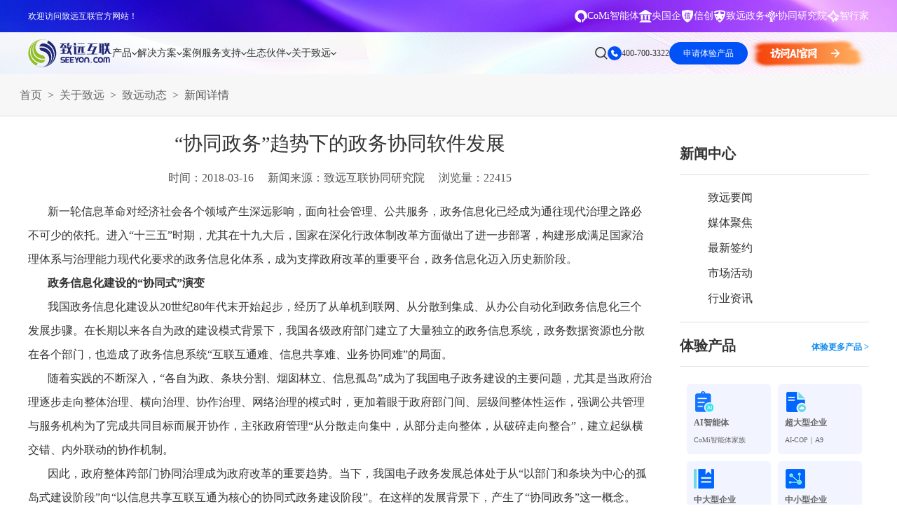

--- FILE ---
content_type: text/css
request_url: https://wap.seeyon.com/Public/Home/index2025/css/2025common.css
body_size: 7513
content:
/*头部条*/
@keyframes headtips-ani {
    0% {
        transform: none;
    }
    100% {
        transform: translateX(3px);
    }
}
.zy-header-tips {
    position: fixed;
    width: 100%;
    min-width: 1140px;
    height: 46px;
    padding: 0 clamp(30px, 3.125vw, 60px);
    display: flex;
    justify-content: space-between;
    align-items: center;
    background-position: center;
    background-repeat: no-repeat;
    background-size: cover;
    background-image: url("../images/common/head-img-1.jpg");
    z-index: 99;
}
.zy-header-tips .left-box a {
    display: block;
    position: relative;
}
.zy-header-tips .left-box a img{
    display: block;
    height: 100%;
}
.zy-header-tips .left-box a:after{
    content: '';
    width: 24px;
    height: 24px;
    background: url('../images/common/head-icon-6.svg');
    position: absolute;
    top: calc(50% - 12px);
    right: 36px;
    animation: headtips-ani 1s linear infinite;
}
.zy-header-tips .right-box .links {
    display: flex;
    align-items: center;
    gap: clamp(30px, 3.125vw, 60px);
    width: auto;
    background: none;
    padding: 0;
    border-radius: 0;
    float: none;
}
.zy-header-tips .right-box a {
    display: flex;
    align-items: center;
    gap: 10px;
}
.zy-header-tips .right-box a .icon {
    width: 18px;
    height: 18px;
    display: flex;
    align-items: center;
    justify-content: center;
}
.zy-header-tips .right-box a .icon img {
    max-width: 100%;
    max-height: 100%;
}
.zy-header-tips .right-box a span {
    font-size: 14px;
    color: #fff;
}










/*头部*/
.zy-head-null{
    height: 106px;
}
.zy-header {
    position: fixed;
    width: 100%;
    min-width: 1140px;
    top: 46px;
    left: 0;
    padding: 0 clamp(30px, 3.125vw, 60px);
    display: flex;
    align-items: center;
    justify-content: space-between;
    z-index: 99;
    transition: all .3s ease;
}
.zy-header:before{
    content: '';
    position: absolute;
    top: 0;
    left: 0;
    width: 100%;
    height: 100%;
    background: url('../images/common/head-img-3.jpg') center center no-repeat;
    background-size: cover;
    opacity: 0;
    pointer-events: none;
    transition: opacity .3s ease;
}
.zy-header:after {
    content: '';
    width: 100%;
    height: 1px;
    position: absolute;
    bottom: 0;
    left: 0;
    background-color: rgba(255, 255, 255, 0.2);
    pointer-events: none;
}
.zy-header .left-box {
    display: flex;
    gap: clamp(30px, 3.125vw, 60px);
    align-items: center;
    position: relative;
    z-index: 2;
}
.zy-header .zylogo {
    width: 120px;
    position: relative;
}
.zy-header .zylogo img {
    display: block;
    width: 100%;
}
.zy-header .zylogo img.h {
    position: absolute;
    top: 0;
    left: 0;
    opacity: 0;
}
.zy-header .zynav {
    display: flex;
    gap: clamp(30px, 3.125vw, 60px);
}
.zy-header .zynav li a.single {
    display: flex;
    align-items: center;
    gap: 5px;
}
.zy-header .zynav li a.single span {
    display: block;
    font-size: 16px;
    color: #fff;
    line-height: 60px;
}
.zy-header .zynav li a.single i {
    width: 8px;
    height: 10px;
    background-position: center;
    background-repeat: no-repeat;
    background-size: contain;
    background-image: url("../images/common/head-icon-3-1.svg");
}
.zy-header .zynav li:hover .dropnav-2025{
    opacity: 1;
    visibility: visible;
    pointer-events: auto;
    transition: all 0.5s ease-in-out;
}
.zy-header .right-box {
    display: flex;
    align-items: center;
    gap: clamp(15px, 1.5vw, 30px);
    position: relative;
    z-index: 2;
}
.zy-header .search-box button {
    display: block;
    width: 18px;
    height: 18px;
    background-color: transparent;
    background-position: center;
    background-repeat: no-repeat;
    background-size: contain;
    background-image: url("../images/common/head-search-1.svg");
    cursor: pointer;
}
.zy-header .tel {
    display: flex;
    align-items: center;
    gap: 10px;
}
.zy-header .tel:before {
    content: '';
    width: 20px;
    height: 20px;
    border-radius: 50%;
    background-color: rgba(255, 255, 255, 0.2);
    background-position: center;
    background-repeat: no-repeat;
    background-image: url("../images/common/head-icon-2.svg");
    background-size: auto 10px;
}
.zy-header .tel span {
    font-size: 14px;
    color: #fff;
}
.zy-header .btn {
    font-size: 14px;
    color: #fff;
    line-height: 32px;
    border-radius: 16px;
    background-color: #0051f6;
    padding: 0 20px;
    height: auto;
    margin: 0; 
    width: auto;
    transition: all .3s ease;
}
.zy-header .btn:hover{
    transform: translateY(-3px);
    box-shadow: 0 0.1rem 0.3rem rgba(51, 112, 255,.3);
}
/*白底菜单*/
.zy-header.down:before,.zy-header:hover:before{
    opacity: 1;
}
.zy-header.ip-style{
    top: 0;
}
.zy-header.opacity-style{
    opacity: 0;
    pointer-events: none;
}
.zy-header.ip-style .zylogo img.s,
.zy-header.down .zylogo img.s,
.zy-header:hover .zylogo img.s{
    opacity: 0;
}
.zy-header.ip-style .zylogo img.h,
.zy-header.down .zylogo img.h,
.zy-header:hover .zylogo img.h{
    opacity: 1;
}
.zy-header.ip-style .zynav li a.single span,
.zy-header.down .zynav li a.single span,
.zy-header:hover .zynav li a.single span{
    color: #333;
}
.zy-header.ip-style .zynav li a.single i,
.zy-header.down .zynav li a.single i,
.zy-header:hover .zynav li a.single i{
    background-image: url("../images/common/head-icon-3-2.svg");
}
.zy-header.ip-style .search-box,
.zy-header.down .search-box,
.zy-header:hover .search-box{
    border-color: #ccc;
}
.zy-header.ip-style .search-box button,
.zy-header.down .search-box button,
.zy-header:hover .search-box button{
    background-image: url("../images/common/head-search-2.svg");
}
.zy-header.ip-style .tel:before,
.zy-header.down .tel:before,
.zy-header:hover .tel:before{
    background-color: #0051f6;
}
.zy-header.ip-style .tel span,
.zy-header.down .tel span,
.zy-header:hover .tel span{
    color: #333;
}










/*底部*/
.zy-footer {
    background-color: #f2f3f5;
}
.zy-footer .wrap-s {
    width: 84%;
    max-width: 1680px;
    margin: 0 auto;
    position: relative;
    z-index: 3;
}
.zy-footer .top-block {
    padding: clamp(60px, 6vw, 120px) 0 clamp(30px, 3vw, 60px);
    display: flex;
    align-items: flex-start;
    justify-content: space-between;
}
.zy-footer .top-block .box {
    position: relative;
    padding-left: clamp(60px, 5vw, 90px);
}
.zy-footer .top-block .icon {
    width: clamp(40px, 3.125vw, 60px);
    height: clamp(40px, 3.125vw, 60px);
    display: flex;
    align-items: center;
    justify-content: center;
    position: absolute;
    left: 0;
    top: 50%;
    transform: translateY(-50%);
}
.zy-footer .top-block .icon img {
    max-width: 100%;
    max-height: 100%;
}
.zy-footer .top-block .tit {
    font-size: clamp(16px, 1vw, 20px);
    color: #000000;
}
.zy-footer .top-block p {
    font-size: clamp(12px, 0.7vw, 14px);
    color: #808080;
    margin-top: 5px;
}
.zy-footer .mid-block {
    padding: clamp(30px, 3.125vw, 60px) 0;
    border-top: 1px solid rgba(0, 0, 0, 0.1);
    border-bottom: 1px solid rgba(0, 0, 0, 0.1);
    display: flex;
    align-items: flex-start;
    justify-content: space-between;
}
.zy-footer .mid-block .left-box {
    display: flex;
    gap: clamp(70px, 10vw, 200px);
}
.zy-footer .mid-block .left-box .box .tit {
    font-size: clamp(16px, 1vw, 20px);
    color: #000000;
}
.zy-footer .mid-block .left-box .box .link {
    margin-top: clamp(15px, 1.2vw, 24px);
    display: flex;
    flex-direction: column;
    align-items: flex-start;
    grid-gap: clamp(8px, 0.75vw, 15px);
}
.zy-footer .mid-block .left-box .box .link a {
    font-size: clamp(12px, 0.7vw, 14px);
    color: #808080;
    position: relative;
    padding-bottom: 2px;
    transition: color .3s ease;
}
.zy-footer .mid-block .left-box .box .link a:before {
    content: '';
    width: 100%;
    height: 1px;
    background-color: #0051f6;
    position: absolute;
    bottom: 0;
    left: 0;
    transform: scaleX(0);
    transition: transform 0.5s cubic-bezier(0.5, 0, 0, 1);
}
@media (any-hover: hover) {
    .zy-footer .mid-block .left-box .box .link a:hover {
        color: #0051f6;
    }
    .zy-footer .mid-block .left-box .box .link a:hover:before {
        transform: scaleX(1);
    }
}
.zy-footer .mid-block .right-box .tit {
    font-size: clamp(16px, 1vw, 20px);
    color: #000000;
}
.zy-footer .mid-block .right-box p {
    font-size: clamp(12px, 0.7vw, 14px);
    color: #808080;
}
.zy-footer .mid-block .right-box p.mt1 {
    margin-top: clamp(15px, 1.5vw, 30px);
}
.zy-footer .mid-block .right-box .ewm-box {
    margin-top: clamp(15px, 1.5vw, 30px);
    display: flex;
    gap: clamp(12px, 1.2vw, 24px);
}
.zy-footer .mid-block .right-box .ewm {
    width: clamp(100px, 6vw, 120px);
}
.zy-footer .mid-block .right-box .ewm .img-box {
    border-radius: 10px;
    overflow: hidden;
    box-shadow: 0 10px 30px rgba(51, 112, 255, 0.05);
}
.zy-footer .mid-block .right-box .ewm .img-box img {
    display: block;
    width: 100%;
}
.zy-footer .mid-block .right-box .ewm p {
    text-align: center;
    margin-top: 8px;
}
.zy-footer .mid-block .right-box .tel-box {
    margin-top: clamp(20px, 2vw, 40px);
    display: flex;
    gap: clamp(20px, 2vw, 40px);
}
.zy-footer .mid-block .right-box .tel-box .tel span {
    display: block;
    font-size: clamp(18px, 1.25vw, 24px);
    font-weight: bold;
    color: #0051f6;
}
.zy-footer .bot-block {
    padding: clamp(20px, 2vw, 40px) 0;
}
.zy-footer .bot-block .top-box {
    display: flex;
    justify-content: space-between;
    align-items: center;
}
.zy-footer .bot-block .top-box .left-box {
    display: flex;
    align-items: center;
    gap: clamp(30px, 0.3125vw, 60px);
}
.zy-footer .bot-block .top-box .left-box .img-box {
    width: 70px;
}
.zy-footer .bot-block .top-box .left-box .img-box img {
    display: block;
    width: 100%;
}
.zy-footer .bot-block .top-box .left-box .link {
    display: flex;
    gap: clamp(30px, 3.125vw, 60px);
}
.zy-footer .bot-block .top-box .left-box .link a {
    font-size: clamp(12px, 0.7vw, 14px);
    color: #000;
    position: relative;
    padding-bottom: 2px;
    transition: color .3s ease;
}
.zy-footer .bot-block .top-box .left-box .link a:before {
    content: '';
    width: 100%;
    height: 1px;
    background-color: #0051f6;
    position: absolute;
    bottom: 0;
    left: 0;
    transform: scaleX(0);
    transition: transform 0.5s cubic-bezier(0.5, 0, 0, 1);
}
@media (any-hover: hover) {
    .zy-footer .bot-block .top-box .left-box .link a:hover {
        color: #0051f6;
    }
    .zy-footer .bot-block .top-box .left-box .link a:hover:before {
        transform: scaleX(1);
    }
}
.zy-footer .bot-block .top-box .right-box {
    display: flex;
    gap: clamp(20px, 2vw, 40px);
    padding-right: clamp(50px, 5vw, 100px);
}
.zy-footer .bot-block .top-box .right-box a {
    font-size: clamp(12px, 0.7vw, 14px);
    color: #000;
    position: relative;
    padding-bottom: 2px;
    transition: color .3s ease;
}
.zy-footer .bot-block .top-box .right-box a:before {
    content: '';
    width: 100%;
    height: 1px;
    background-color: #0051f6;
    position: absolute;
    bottom: 0;
    left: 0;
    transform: scaleX(0);
    transition: transform 0.5s cubic-bezier(0.5, 0, 0, 1);
}
.zy-footer .bot-block .top-box .right-box a:after {
    content: '|';
    font-size: clamp(12px, 0.7vw, 14px);
    color: #000;
    text-align: center;
    width: clamp(20px, 2vw, 40px);
    position: absolute;
    top: 0;
    left: 100%;
    pointer-events: none;
}
.zy-footer .bot-block .top-box .right-box a:last-of-type:after {
    display: none;
}
@media (any-hover: hover) {
    .zy-footer .bot-block .top-box .right-box a:hover {
        color: #0051f6;
    }
    .zy-footer .bot-block .top-box .right-box a:hover:before {
        transform: scaleX(1);
    }
}
.zy-footer .bot-block .bot-box {
    margin-top: clamp(10px, 1vw, 20px);
}
.zy-footer .bot-block .bot-box .copyright {
    font-size: clamp(12px, 0.7vw, 14px);
    color: #000;
    display: flex;
    flex-wrap: wrap;
    gap: 0 10px;
}
.zy-footer .bot-block .bot-box .copyright a {
    display: inline-block;
    color: #000;
}
.zy-footer .bot-block .bot-box .copyright img{
    width: 16px;
    margin: -2px 2px 0 0;
}










/*下拉菜单*/
.dropnav-2025 {
    position: absolute;
    top: 100%;
    left: clamp(30px, 3.125vw, 60px);
    min-width: 1050px;
    background-color: #fff;
    box-shadow: 0 10px 30px rgba(0, 0, 0, 0.1);
    opacity: 0;
    visibility: hidden;
    pointer-events: none;
    font-family: 'Microsoft YaHei';
}
.dropnav-flex-2025 {
    display: flex;
    height: 100%;
}
.dropnav-left-2025 {
    width: 310px;
    background: #f6f8fd url("../images/2024head/img-1.jpg") center top no-repeat;
    background-size: 100% auto;
    padding: 60px 40px;
    display: flex;
    flex-direction: column;
    justify-content: space-between;
}
.dropnav-left-2025 .tab-tit-item {
    margin-top: 20px;
    position: relative;
    cursor: pointer;
}
.dropnav-left-2025 .tab-tit-item:nth-of-type(1) {
    margin-top: 0;
}
.dropnav-left-2025 .tab-tit-item span {
    display: block;
    font-size: 16px;
    color: #333;
    line-height: 40px;
    padding: 0 20px;
    transition: all 0.3s ease;
}
.dropnav-left-2025 .tab-tit-item:after {
    content: "";
    width: 15px;
    height: 11px;
    position: absolute;
    right: 20px;
    top: 50%;
    margin-top: -6px;
    background: url("../images/2024head/icon-2.png") center center no-repeat;
    background-size: contain;
    z-index: 2;
    opacity: 0;
    transition: opacity 0.3s ease;
}
.dropnav-left-2025 .tab-tit-item.active span {
    background-color: #ebf1fd;
    color: #108cee;
    font-weight: bold;
}
.dropnav-left-2025 .tab-tit-item.active:after {
    opacity: 1;
}
@media (any-hover: hover) {
    .dropnav-left-2025 .tab-tit-item:hover span {
        background-color: #ebf1fd;
        color: #108cee;
    }
    .dropnav-left-2025 .tab-tit-item:hover:after {
        opacity: 1;
    }
}
.dropnav-left-2025 .top-txt .tit {
    font-size: 16px;
    line-height: 1.5;
    color: #333333;
    font-weight: bold;
}
.dropnav-left-2025 .top-txt p {
    font-size: 14px;
    color: #666;
    line-height: 1.7;
    margin-top: 10px;
}
.dropnav-left-2025 .top-txt a {
    display: block;
    margin-top: 10px;
    width: 90px;
    line-height: 30px;
    text-align: center;
    font-size: 12px;
    color: #108cee;
    border: 1px solid #108cee;
    transition: all 0.3s ease;
}
@media (any-hover: hover) {
    .dropnav-left-2025 .top-txt a:hover {
        background-color: #108cee;
        color: #fff;
    }
}
.dropnav-left-2025 .bot-link a {
    display: inline-block;
    font-size: 16px;
    color: #333;
    font-weight: bold;
}
.dropnav-left-2025 .bot-link a:after {
    content: "";
    width: 8px;
    height: 10px;
    background: url("../images/2024head/icon-1.png") center center no-repeat;
    background-size: contain;
    display: inline-block;
    vertical-align: middle;
    margin: -2px 0 0 10px;
}
.dropnav-left-2025 .bot-link p {
    font-size: 14px;
    color: #666;
    margin-top: 5px;
}
.dropnav-right-2025 {
    width: calc(100% - 310px);
}
.dropnav-right-2025 .tab-cont {
    height: 100%;
    position: relative;
}
.dropnav-right-2025 .tab-cont-child {
    position: absolute;
    top: 0;
    left: 0;
    width: 100%;
    height: 100%;
    opacity: 0;
    visibility: hidden;
}
.dropnav-right-2025 .tab-cont-child.active {
    opacity: 1;
    visibility: visible;
}
.dropnav-right-2025 .scrollicon {
    position: absolute;
    bottom: 0;
    left: 0;
    width: 100%;
    height: 100px;
    background-image: linear-gradient(180deg, rgba(255, 255, 255, 0), rgba(255, 255, 255, 0.9));
    display: flex;
    align-items: center;
    justify-content: center;
    z-index: 2;
    display: none;
}
.dropnav-right-2025 .scrollicon .icon {
    width: 100px;
}
.dropnav-right-2025 .scrollicon .icon i {
    display: block;
    width: 17px;
    height: 25px;
    margin: 0 auto 10px;
    border: 2px solid #333333;
    border-radius: 10px;
    position: relative;
}
.dropnav-right-2025 .scrollicon .icon i:before {
    content: "";
    width: 2px;
    height: 5px;
    background-color: #108cee;
    position: absolute;
    top: 3px;
    left: 0;
    right: 0;
    margin: 0 auto;
}
.dropnav-right-2025 .scrollicon .icon .ani {
    text-align: center;
    margin-bottom: 10px;
}
.dropnav-right-2025 .scrollicon .icon em {
    display: block;
    font-style: normal;
    font-size: 16px;
    color: #000;
    line-height: 10px;
    margin-top: -3px;
    opacity: 0;
}
.dropnav-right-2025 .scrollicon .icon em:nth-of-type(1) {
    animation: scrollicon1 2s linear infinite;
}
.dropnav-right-2025 .scrollicon .icon em:nth-of-type(2) {
    animation: scrollicon2 2s linear infinite;
}
.dropnav-right-2025 .scrollicon .icon em:nth-of-type(3) {
    animation: scrollicon3 2s linear infinite;
}
@keyframes scrollicon1 {
    0%,
    50% {
        transform: translate(0);
        opacity: 0;
    }
    100% {
        transform: translateY(5px);
        opacity: 1;
    }
}
@keyframes scrollicon2 {
    0%,
    25% {
        transform: translate(0);
        opacity: 0;
    }
    75%,
    100% {
        transform: translateY(5px);
        opacity: 1;
    }
}
@keyframes scrollicon3 {
    0% {
        transform: translate(0);
        opacity: 0;
    }
    50%,
    100% {
        transform: translateY(5px);
        opacity: 1;
    }
}
.dropnav-right-2025 .scrollicon .icon span {
    display: block;
    font-size: 12px;
    color: #999999;
    text-align: center;
}
.dropnav-right-2025 .tab-cont-child-2 {
    position: relative;
    padding: 60px;
    height: 100%;
    overflow: auto;
}
.dropnav-right-2025 .tab-cont-child-2 .block {
    margin-top: 50px;
}
.dropnav-right-2025 .tab-cont-child-2 .block:nth-of-type(1) {
    margin-top: 0;
}
.dropnav-right-2025 .tab-cont-child-2 .label {
    padding-bottom: 15px;
    margin-bottom: 15px;
    border-bottom: 1px solid #eff0f2;
}
.dropnav-right-2025 .tab-cont-child-2 .label a,
.dropnav-right-2025 .tab-cont-child-2 .label span {
    font-size: 18px;
    color: #333333;
    font-weight: bold;
}
.dropnav-right-2025 .tab-cont-child-2 .label a:after {
    content: "";
    width: 6px;
    height: 10px;
    background: url("../images/2024head/icon-7.png") center center no-repeat;
    background-size: contain;
    display: inline-block;
    vertical-align: middle;
    margin: -2px 0 0 10px;
}
.dropnav-right-2025 .tab-cont-child-2 .cont {
    display: flex;
    flex-wrap: wrap;
    grid-gap: 20px;
    align-items: flex-start;
}
.dropnav-right-2025 .tab-cont-child-2 .item {
    width: calc((100% - 60px) / 4);
    padding: 10px;
    transition: all 0.3s ease;
}
@media (any-hover: hover) {
    .dropnav-right-2025 .tab-cont-child-2 .item:hover {
        background-color: #ebf1fd;
    }
}
.dropnav-right-2025 .tab-cont-child-2 .item a {
    display: block;
    position: relative;
    padding-left: 40px;
}
.dropnav-right-2025 .tab-cont-child-2 .item .tit {
    display: flex;
    grid-gap: 10px;
    align-items: flex-start;
}
.dropnav-right-2025 .tab-cont-child-2 .item .tit i {
    width: 30px;
    height: 30px;
    position: absolute;
    left: 0;
    top: 4px;
    background-position: center center;
    background-repeat: no-repeat;
    background-size: contain;
}
.dropnav-right-2025 .tab-cont-child-2 .item .tit span {
    display: block;
    font-size: 16px;
    line-height: 18px;
    color: #333;
    max-width: calc(100% - 40px);
}
.dropnav-right-2025 .tab-cont-child-2 .item .tit span.max {
    max-width: 100%;
}
.dropnav-right-2025 .tab-cont-child-2 .item .tit .hot {
    width: 30px;
    height: 16px;
    background: url("../images/2024head/hot.svg") center center no-repeat;
    background-size: contain;
}
.dropnav-right-2025 .tab-cont-child-2 .item .tit .new {
    width: 30px;
    height: 16px;
    background: url("../images/2024head/new.svg") center center no-repeat;
    background-size: contain;
}
.dropnav-right-2025 .tab-cont-child-2 .item p {
    font-size: 12px;
    line-height: 15px;
    color: #999999;
    margin-top: 5px;
}
.dropnav-right-2025 .tab-cont-child-4 {
    position: relative;
    padding: 60px;
    height: 100%;
    overflow: auto;
}
.dropnav-right-2025 .tab-cont-child-4 .label {
    padding-bottom: 15px;
    margin-bottom: 15px;
    border-bottom: 1px solid #eff0f2;
}
.dropnav-right-2025 .tab-cont-child-4 .label span {
    font-size: 18px;
    color: #333333;
    font-weight: bold;
}
.dropnav-right-2025 .tab-cont-child-4 .cont {
    display: flex;
    flex-wrap: wrap;
    grid-gap: 20px;
}
.dropnav-right-2025 .tab-cont-child-4 .item {
    width: calc((100% - 60px) / 4);
    padding: 10px;
    transition: all 0.3s ease;
}
@media (any-hover: hover) {
    .dropnav-right-2025 .tab-cont-child-4 .item:hover {
        background-color: #ebf1fd;
    }
}
.dropnav-right-2025 .tab-cont-child-4 .item .top-link {
    display: block;
    position: relative;
    padding-left: 40px;
}
.dropnav-right-2025 .tab-cont-child-4 .item .tit i {
    width: 30px;
    height: 30px;
    position: absolute;
    left: 0;
    top: 4px;
    background-position: center center;
    background-repeat: no-repeat;
    background-size: contain;
}
.dropnav-right-2025 .tab-cont-child-4 .item .tit span {
    display: block;
    font-size: 16px;
    line-height: 18px;
    color: #333;
    max-width: 100%;
}
.dropnav-right-2025 .tab-cont-child-4 .item p {
    font-size: 12px;
    line-height: 15px;
    color: #999999;
    margin-top: 5px;
}
.dropnav-right-2025 .tab-cont-child-4 .item .tips {
    margin-top: 10px;
    display: flex;
    flex-wrap: wrap;
    grid-gap: 10px;
}
.dropnav-right-2025 .tab-cont-child-4 .item .tips a {
    width: 70px;
    font-size: 12px;
    color: #6a6a6a;
    transition: color 0.3s ease;
}
.dropnav-right-2025 .tab-cont-child-4 .item .tips a:before {
    content: "•";
    font-size: 12px;
    color: #6a6a6a;
    display: inline-block;
    vertical-align: top;
    margin: 2px 4px 0 0;
}
@media (any-hover: hover) {
    .dropnav-right-2025 .tab-cont-child-4 .item .tips a:hover {
        color: #108cee;
    }
    .dropnav-right-2025 .tab-cont-child-4 .item .tips a:hover:before {
        color: #108cee;
    }
}
.aboutdropnav-2025 {
    max-width: 1560px;
    width: calc(100vw - 100px);
    height: 400px;
    background-color: #fff;
}
.aboutdropnav-2025 .dropnav-right-2025 {
    padding: 60px 80px;
    display: flex;
    justify-content: space-between;
}
.aboutdropnav-2025 .dropnav-right-2025 .box span {
    display: block;
    font-size: 16px;
    color: #333;
}
.aboutdropnav-2025 .dropnav-right-2025 .box .link {
    margin-top: 20px;
}
.aboutdropnav-2025 .dropnav-right-2025 .box a {
    display: block;
    margin-top: 15px;
    font-size: 12px;
    color: #999;
    transition: color 0.3s ease;
}
.aboutdropnav-2025 .dropnav-right-2025 .box a:nth-of-type(1) {
    margin-top: 0;
}
@media (any-hover: hover) {
    .aboutdropnav-2025 .dropnav-right-2025 .box a:hover {
        color: #108cee;
    }
}
.partnerdropnav-2025 {
    max-width: 1175px;
}
.servicedropnav-2025 {
    max-width: 1175px;
}
.productdropnav-2025 {
    max-width: 1560px;
    width: calc(100vw - 100px);
    background-color: #fff;
    height: 640px;
    max-height: 80vh;
}
.solutiondropnav-2025 {
    max-width: 1560px;
    width: calc(100vw - 100px);
    background-color: #fff;
    height: 540px;
    max-height: 80vh;
}










/*右侧漂浮*/
.zy-fixed-right {
    position: fixed;
    right: clamp(10px, 1.5vw, 30px);
    top: calc(50% - 170px);
    z-index: 99;
    display: none;
}
.zy-fixed-right .top-block {
    position: relative;
}
.zy-fixed-right .top-block .show {
    width: 60px;
    display: block;
    padding: 6px 6px 24px;
    border-radius: 30px;
    background-color: #0051f6;
    box-shadow: 0 0 30px rgba(0, 0, 0, 0.05);
    cursor: pointer;
}
.zy-fixed-right .top-block .show .icon {
    width: 100%;
    aspect-ratio: 1;
    margin: 0 auto;
    background-color: #fff;
    border-radius: 50%;
    display: flex;
    align-items: center;
    justify-content: center;
}
.zy-fixed-right .top-block .show .icon img {
    max-width: 50%;
    max-height: 50%;
}
.zy-fixed-right .top-block .show span {
    display: block;
    margin-top: 10px;
    font-size: 12px;
    color: #fff;
    text-align: center;
}
.zy-fixed-right .top-block .hide {
    position: absolute;
    right: 100%;
    top: 50%;
    transform: translateY(-50%);
    height: 120px;
    overflow: hidden;
}
.zy-fixed-right .top-block .track-box .item {
    padding: 2px 10px;
}
.zy-fixed-right .top-block .track-box .item .txt {
    width: 150px;
    height: 36px;
    padding-left: 30px;
    border-radius: 18px;
    background-color: #fff;
    display: flex;
    align-items: center;
    gap: 5px;
    opacity: .6;
    transform: scale(0.8);
    transition: all .3s ease;
}
.zy-fixed-right .top-block .track-box .item .txt:before {
    content: '';
    width: 14px;
    height: 14px;
    background-position: center;
    background-repeat: no-repeat;
    background-size: contain;
    background-image: url("../images/common/fixedright-icon-2.svg");
}
.zy-fixed-right .top-block .track-box .item .txt span {
    font-size: 14px;
    color: #2b2f36;
}
.zy-fixed-right .top-block .track-box .item.active .txt {
    opacity: 1;
    transform: scale(1);
    box-shadow: 0 0 10px rgba(0, 0, 0, 0.1);
}
.zy-fixed-right .top-block.active .hide{
    opacity: 0;
    visibility: hidden;
}
.zy-fixed-right .mid-block {
    width: 60px;
    border-radius: 30px;
    padding: 10px 0;
    margin-top: 10px;
    background-color: #fff;
    box-shadow: 0 0 30px rgba(0, 0, 0, 0.05);
}
.zy-fixed-right .mid-block .sbox {
    position: relative;
    display: block;
}
.zy-fixed-right .mid-block .sbox:last-of-type:after {
    display: none;
}
.zy-fixed-right .mid-block .sbox:after {
    content: '';
    width: 30px;
    height: 1px;
    background-color: rgba(0, 0, 0, 0.1);
    position: absolute;
    bottom: 0;
    left: 0;
    right: 0;
    margin: 0 auto;
}
.zy-fixed-right .mid-block .sbox .show {
    padding: 20px 0;
    display: block;
    cursor: pointer;
}
.zy-fixed-right .mid-block .sbox .show .icon {
    width: 20px;
    height: 20px;
    margin: 0 auto;
    position: relative;
}
.zy-fixed-right .mid-block .sbox .show i {
    width: 100%;
    height: 100%;
    position: absolute;
    top: 0;
    left: 0;
    background-position: center;
    background-repeat: no-repeat;
    background-size: contain;
    transition: opacity .3s ease;
}
.zy-fixed-right .mid-block .sbox .show i.h {
    opacity: 0;
}
.zy-fixed-right .mid-block .sbox .show span {
    display: block;
    margin-top: 10px;
    font-size: 12px;
    color: #2b2f36;
    text-align: center;
    transition: color .3s ease;
}
.zy-fixed-right .mid-block .sbox .hide {
    position: absolute;
    right: 100%;
    opacity: 0;
    visibility: hidden;
    pointer-events: none;
    transition: all .3s ease;
}
.zy-fixed-right .mid-block .sbox .formhide {
    bottom: -180px;
    padding-right: 10px;
}
.zy-fixed-right .mid-block .sbox .formhide .inner {
    width: clamp(360px, 24vw, 480px);
    padding: clamp(30px, 2.5vw, 40px);
    background-color: #fff;
    border-radius: clamp(20px, 2vw, 30px);
    box-shadow: 0 0 30px rgba(0, 0, 0, 0.05);
}
.zy-fixed-right .mid-block .sbox .formhide .topbox .s-tel {
    margin-top: 20px;
    position: relative;
    padding-left: clamp(60px, 3.6vw, 70px);
}
.zy-fixed-right .mid-block .sbox .formhide .topbox .s-tel:nth-of-type(1) {
    margin-top: 0;
}
.zy-fixed-right .mid-block .sbox .formhide .topbox .s-tel:before {
    content: '';
    width: clamp(40px, 3vw, 54px);
    height: clamp(40px, 3vw, 54px);
    border-radius: 50%;
    border: 2px solid #e6eefe;
    background-position: center;
    background-repeat: no-repeat;
    background-image: url("../images/common/fixedright-icon-3-2.svg");
    background-size: auto clamp(16px, 1.1vw, 20px);
    position: absolute;
    left: 0;
    top: 50%;
    transform: translateY(-50%);
}
.zy-fixed-right .mid-block .sbox .formhide .topbox .s-tel span {
    display: block;
    font-size: clamp(16px, 1.2vw, 20px);
    color: #000000;
}
.zy-fixed-right .mid-block .sbox .formhide .topbox .s-tel p {
    display: inline-block;
    font-size: clamp(24px, 1.7vw, 32px);
    font-weight: bold;
    color: transparent;
    background-image: linear-gradient(90deg, #0051f6, #a94ffe);
    -webkit-background-clip: text;
    background-clip: text;
}
.zy-fixed-right .mid-block .sbox .formhide .botbox {
    margin-top: clamp(20px, 1.5vw, 30px);
    padding-top: clamp(20px, 1.5vw, 30px);
    border-top: 1px solid rgba(0, 0, 0, 0.1);
}
.zy-fixed-right .mid-block .sbox .formhide .botbox .tit {
    display: flex;
}
.zy-fixed-right .mid-block .sbox .formhide .botbox .tit span {
    font-size: clamp(16px, 1.1vw, 20px);
    color: #000000;
    position: relative;
}
.zy-fixed-right .mid-block .sbox .formhide .botbox .tit span:after {
    content: '';
    width: clamp(14px, 1.1vw, 20px);
    height: clamp(14px, 1.1vw, 20px);
    background-position: center;
    background-repeat: no-repeat;
    background-size: contain;
    background-image: url("../images/common/fixedright-icon-6.png");
    position: absolute;
    left: calc(100% + 5px);
    top: -5px;
}
.zy-fixed-right .mid-block .sbox .formhide .botbox p {
    font-size: clamp(13px, 0.9vw, 16px);
    color: #808080;
    margin-top: 5px;
}
.zy-fixed-right .mid-block .sbox .formhide .formbox {
    margin-top: 15px;
    display: flex;
    flex-wrap: wrap;
    gap: 10px;
}
.zy-fixed-right .mid-block .sbox .formhide .form-item {
    width: 100%;
    position: relative;
}
.zy-fixed-right .mid-block .sbox .formhide .form-item.style-1 {
    padding-right: 130px;
}
.zy-fixed-right .mid-block .sbox .formhide .form-item.style-2 {
    display: flex;
/*    align-items: center;*/
    padding: 10px 0;
}
.zy-fixed-right .mid-block .sbox .formhide input[type="text"] {
    width: 100%;
    height: 48px;
    border: 1px solid #e6e6e6;
    border-radius: 5px;
    padding: 0 20px;
    font-size: clamp(13px, 0.9vw, 16px);
    color: #808080;
}
.zy-fixed-right .mid-block .sbox .formhide input[type="text"]:focus {
    border-color: #0051f6;
}
.zy-fixed-right .mid-block .sbox .formhide .codebtn {
    position: absolute;
    right: 0;
    top: 0;
    width: 120px;
    height: 48px;
    border: 1px solid #e6e6e6;
    display: flex;
    align-items: center;
    justify-content: center;
    text-align: center;
    border-radius: 5px;
    font-size: clamp(13px, 0.9vw, 16px);
    color: #808080;
    cursor: pointer;
}
.zy-fixed-right .mid-block .sbox .formhide input[type="checkbox"] {
    width: 16px;
    height: 16px;
}
.zy-fixed-right .mid-block .sbox .formhide .agreebox {
    font-size: 12px;
    color: #808080;
    padding-left: 10px;
}
.zy-fixed-right .mid-block .sbox .formhide .agreebox a {
    display: inline-block;
    color: #0051f6;
}
.zy-fixed-right .mid-block .sbox .formhide button {
    width: 100%;
    height: 48px;
    border-radius: 5px;
    background-image: linear-gradient(90deg, #0051f6, #a94ffe);
    font-size: clamp(13px, 0.9vw, 16px);
    color: #fff;
    text-align: center;
    transition: all .3s ease;
    cursor: pointer;
}
.zy-fixed-right .mid-block .sbox .formhide button:hover{
    transform: translateY(-3px);
    box-shadow: 0 0.1rem 0.3rem rgba(51, 112, 255,.3);
}
@media (any-hover: hover) {
    .zy-fixed-right .mid-block .sbox:hover .show i.s {
        opacity: 0;
    }
    .zy-fixed-right .mid-block .sbox:hover .show i.h {
        opacity: 1;
    }
    .zy-fixed-right .mid-block .sbox:hover .show span {
        color: #0051f6;
    }
    .zy-fixed-right .mid-block .sbox:hover .hide {
        opacity: 1;
        visibility: visible;
        pointer-events: auto;
    }
}

.zy-fixed-right .bot-block {
    width: 60px;
    height: 60px;
    position: fixed;
    right: clamp(10px, 1.5vw, 30px);
    bottom: clamp(10px, 1.5vw, 30px);
    z-index: 99;
}

.zy-fixed-right .bot-block .totop {
    width: 100%;
    height: 100%;
    border-radius: 50%;
    background-color: #fff;
    background-position: center;
    background-repeat: no-repeat;
    background-image: url("../images/common/fixedright-icon-5.png");
    background-size: auto 12px;
    box-shadow: 0 0 30px rgba(0, 0, 0, 0.05);
    cursor: pointer;
}










/*手机端底部悬浮*/
.zy-fixed-bottom-m {
    position: fixed;
    bottom: 0;
    left: 0;
    right: 0;
    height: 60px;
    display: none;
    align-items: center;
    justify-content: space-between;
    background-color: rgba(255, 255, 255, 0.8);
    -webkit-backdrop-filter: blur(10px);
    backdrop-filter: blur(10px);
    border-radius: 15px 15px 0 0;
    padding: 0 20px;
    z-index: 99;
}
.zy-fixed-bottom-m .links {
    display: flex;
    align-items: center;
    gap: 15px;
}
.zy-fixed-bottom-m .links a {
    display: flex;
    align-items: center;
    justify-content: center;
    gap: 5px;
}
.zy-fixed-bottom-m .links a:before {
    content: '';
    width: 14px;
    height: 14px;
    background-position: center;
    background-repeat: no-repeat;
    background-size: contain;
}
.zy-fixed-bottom-m .links a span {
    font-size: 14px;
    color: #000;
}
.zy-fixed-bottom-m .links a.link-1:before {
    background-image: url("../images/common/fixedbottom-icon-1.svg");
}
.zy-fixed-bottom-m .links a.link-2:before {
    background-image: url("../images/common/fixedbottom-icon-2.svg");
}
.zy-fixed-bottom-m .links i {
    width: 1px;
    height: 12px;
    background-color: rgba(0, 0, 0, 0.1);
}
.zy-fixed-bottom-m .btn {
    width: 120px;
    height: 36px;
    border-radius: 18px;
    background-image: linear-gradient(90deg, #0051f6, #a94ffe);
    display: flex;
    align-items: center;
    justify-content: center;
}

.zy-fixed-bottom-m .btn span {
    font-size: 14px;
    color: #fff;
}









/*手机端头部*/
.zy-header-m {
    position: fixed;
    top: 0;
    left: 0;
    width: 100%;
    display: none;
    transition: all .3s ease;
    z-index: 100;
}
.zy-header-m:after {
    content: '';
    width: 100%;
    height: 1px;
    position: absolute;
    bottom: 0;
    left: 0;
    background-color: rgba(255, 255, 255, 0.1);
    pointer-events: none;
    transition: all .3s ease;
}
.zy-header-m .mainbox {
    height: 60px;
    padding: 0 7%;
    display: flex;
    align-items: center;
    justify-content: space-between;
}
.zy-header-m .zylogo {
    width: 93px;
    position: relative;
}
.zy-header-m .zylogo img {
    display: block;
    width: 100%;
    transition: opacity .3s ease;
}
.zy-header-m .zylogo img.h {
    position: absolute;
    top: 0;
    left: 0;
    opacity: 0;
}
.zy-header-m .zyope {
    margin-right: 40px;
    display: flex;
    align-items: center;
    gap: 20px;
}
.zy-header-m .search-btn {
    width: 18px;
    height: 18px;
    background-position: center;
    background-repeat: no-repeat;
    background-size: contain;
    background-image: url("../images/common/head-search-1.svg");
    transition: all .3s ease;
}
.zy-header-m .aisite {
    display: flex;
    align-items: center;
    gap: 5px;
}
.zy-header-m .aisite:before {
    content: '';
    width: 18px;
    height: 18px;
    background-position: center;
    background-repeat: no-repeat;
    background-size: contain;
    background-image: url("../images/common/head-icon-4-1.png");
    transition: all .3s ease;
}
.zy-header-m .aisite span {
    font-size: 12px;
    color: #fff;
    transition: color .3s ease;
}
.zy-header-m .loginbtn {
    width: 18px;
    height: 18px;
    background-position: center;
    background-repeat: no-repeat;
    background-size: contain;
    background-image: url("../images/common/head-icon-5-1.svg");
}
.zy-header-m .mNavBtn {
    display: block;
    width: 20px;
    height: 16px;
    right: 7%;
    top: 22px;
    position: absolute;
    cursor: pointer;
    z-index: 4;
}
.zy-header-m .mNavBtn span {
    position: absolute;
    left: 0;
    width: 20px;
    height: 2px;
    background-color: #ffffff;
    -webkit-transition: all 0.3s ease;
    -moz-transition: all 0.3s ease;
    -ms-transition: all 0.3s ease;
    transition: all 0.3s ease;
}
.zy-header-m .mNavBtn span.line1 {
    top: 0;
}
.zy-header-m .mNavBtn span.line2 {
    top: 7px;
}
.zy-header-m .mNavBtn span.line3 {
    bottom: 0;
}
.zy-header-m .mNavBtn.active .line2 {
    display: none;
}
.zy-header-m .mNavBtn.active .line1 {
    -webkit-transform: rotate(45deg);
    -moz-transform: rotate(45deg);
    -ms-transform: rotate(45deg);
    transform: rotate(45deg);
    top: 7px;
}
.zy-header-m .mNavBtn.active .line3 {
    -webkit-transform: rotate(-45deg);
    -moz-transform: rotate(-45deg);
    -ms-transform: rotate(-45deg);
    transform: rotate(-45deg);
    bottom: 7px;
}
.zy-header-m .zynavbox {
    position: fixed;
    top: 60px;
    left: 0;
    right: 0;
    bottom: 0;
    z-index: 8;
    background-color: #fff;
    border-top: 1px solid #e6e6e6;
    display: none;
}
.zy-header-m .zynavbox.active {
    display: block;
}
.zy-header-m .zynavbox .left-box {
    position: absolute;
    top: 0;
    left: 0;
    width: 130px;
    height: 100%;
    background-color: #f2f3f5;
}
.zy-header-m .zynavbox .left-box .inner-top .item .nav-tit {
    display: flex;
    align-items: center;
    padding: 0 20px;
    height: 40px;
    position: relative;
}
.zy-header-m .zynavbox .left-box .inner-top .item .nav-tit:before {
    content: '';
    width: 3px;
    height: 18px;
    position: absolute;
    left: 0;
    top: calc(50% - 9px);
    background-image: linear-gradient(180deg, #a94ffe, #0351f6);
    opacity: 0;
}
.zy-header-m .zynavbox .left-box .inner-top .item .nav-tit span {
    font-size: 15px;
    color: #000000;
}
.zy-header-m .zynavbox .left-box .inner-top .item .nav-tab-tit{
    display: none;
}
.zy-header-m .zynavbox .left-box .inner-top .item .nav-tab-tit span{
    display: block;
    line-height: 40px;
    padding: 0 5px 0 24px;
    font-size: 12px;
    color: #888;
}
.zy-header-m .zynavbox .left-box .inner-top .item .nav-tab-tit span.active{
    color: #0351f6;
}
.zy-header-m .zynavbox .left-box .inner-top .item.active {
    background-color: #fff;
}
.zy-header-m .zynavbox .left-box .inner-top .item.active .nav-tit:before {
    opacity: 1;
}
.zy-header-m .zynavbox .left-box .inner-top .item.active .nav-tab-tit{
    display: block;
}
.zy-header-m .zynavbox .left-box .inner-bottom {
    margin-top: 10px;
    padding-top: 10px;
    position: relative;
}
.zy-header-m .zynavbox .left-box .inner-bottom:before {
    content: '';
    height: 1px;
    background-color: rgba(0, 0, 0, 0.1);
    position: absolute;
    left: 20px;
    right: 20px;
    top: 0;
}
.zy-header-m .zynavbox .left-box .inner-bottom a {
    display: flex;
    align-items: center;
    padding: 0 20px;
    height: 40px;
    position: relative;
}
.zy-header-m .zynavbox .left-box .inner-bottom a span {
    font-size: 15px;
    color: #000000;
}
.zy-header-m .zynavbox .right-box {
    position: absolute;
    top: 0;
    left: 130px;
    right: 0;
    height: 100%;
    padding: 0 0 30px 20px;
}
.zy-header-m .zynavbox .right-box .item-cont {
    padding-right: 20px;
    height: 100%;
    overflow: auto;
    display: none;
}
.zy-header-m .zynavbox .right-box .item-cont.active {
    display: block;
}
.zy-header-m .zynavbox .right-box .nav-link{
    border-bottom: 1px solid #e6e6e6;
}
.zy-header-m .zynavbox .right-box .nav-link span{
    display: block;  
    line-height: 40px;
    font-size: 14px;
    color: #000;
}
.zy-header-m .zynavbox .right-box .sub-channel-cont{
    display: none;
}
.zy-header-m .zynavbox .right-box .sub-channel-cont.active{
    display: block;
}
.zy-header-m .zynavbox .right-box .sub-box{
    margin-top: 15px;
}
.zy-header-m .zynavbox .right-box .sub-box.open .sub-box-tit:after {
    transform: rotate(180deg);
}
.zy-header-m .zynavbox .right-box .sub-box.open .sub-box-cont {
    display: block;
}
.zy-header-m .zynavbox .right-box .sub-box-titlink a{
    display: flex;
    align-items: center;
    gap: 5px;
    margin-top: 15px;
}
.zy-header-m .zynavbox .right-box .sub-box-titlink a span {
    display: block;
    font-size: 14px;
    line-height: 20px;
    color: #000;
    white-space: nowrap;
    overflow: hidden;
    text-overflow: ellipsis;
}
.zy-header-m .zynavbox .right-box .sub-box-titlink a .hot{
    width: 24px;
    height: 12px;
    background: url("../images/2024head/hot.svg") center center no-repeat;
    background-size: contain;
}
.zy-header-m .zynavbox .right-box .sub-box-titlink a .new{
    width: 24px;
    height: 12px;
    background: url("../images/2024head/new.svg") center center no-repeat;
    background-size: contain;
}
.zy-header-m .zynavbox .right-box .sub-box-tit {
    line-height: 20px;
    font-size: 14px;
    color: #000000;
    position: relative;
    padding-right: 25px;
}
.zy-header-m .zynavbox .right-box .sub-box-tit:after {
    content: '';
    width: 11px;
    height: 7px;
    background-position: center;
    background-repeat: no-repeat;
    background-size: contain;
    background-image: url("../images/common/head-icon-3-2.svg");
    position: absolute;
    right: 0;
    top: 50%;
    margin-top: -4px;
}
.zy-header-m .zynavbox .right-box .sub-box-cont {
    padding: 15px 20px 10px;
    display: none;
}
.zy-header-m .zynavbox .right-box .sub-box-cont .box {
    margin-top: 20px;
}
.zy-header-m .zynavbox .right-box .sub-box-cont .box:nth-of-type(1) {
    margin-top: 0;
}

.zy-header-m .zynavbox .right-box .sub-box-cont .link a {
    display: flex;
    align-items: center;
    gap: 5px;
    margin-top: 15px;
}

.zy-header-m .zynavbox .right-box .sub-box-cont .link a:nth-of-type(1) {
    margin-top: 0;
}

.zy-header-m .zynavbox .right-box .sub-box-cont .link a span {
    font-size: 12px;
    color: #666;
    white-space: nowrap;
    overflow: hidden;
    text-overflow: ellipsis;
}
.zy-header-m .zynavbox .right-box .sub-box-cont .link a .hot{
    width: 24px;
    height: 12px;
    background: url("../images/2024head/hot.svg") center center no-repeat;
    background-size: contain;
}
.zy-header-m .zynavbox .right-box .sub-box-cont .link a .new{
    width: 24px;
    height: 12px;
    background: url("../images/2024head/new.svg") center center no-repeat;
    background-size: contain;
}

.zy-header-m.down{
    background-color: #fff;
}
.zy-header-m.down:after{
    background-color: rgba(0,0,0,.1);
}
.zy-header-m.down .zylogo img.s{
    opacity: 0;
}
.zy-header-m.down .zylogo img.h{
    opacity: 1;
}
.zy-header-m.down .search-btn{
    background-image: url("../images/common/head-search-2.svg");
}
.zy-header-m.down .aisite:before{
    background-image: url("../images/common/head-icon-4-2.png");
}
.zy-header-m.down .aisite span{
    color: #000;
}
.zy-header-m.down .mNavBtn span{
    background-color: #000;
}










/*公用部分响应式*/
@media screen and (max-width: 1799px){
    .aboutdropnav-2025 .dropnav-right-2025 {
        padding: 60px;
    }
}
@media screen and (max-width: 1540px){
    .zy-header .zynav li a.single span{
        font-size: 14px;
    }
    .zy-header .tel span{
        font-size: 12px;
    }
    .zy-header .btn{
        font-size: 12px;
    }
}
@media screen and (max-width: 1379px){
    .dropnav-right-2025 .tab-cont-child-2 .item {
        width: calc((100% - 40px) / 3);
    }
    .dropnav-right-2025 .tab-cont-child-4 .item {
        width: calc((100% - 40px) / 3);
    }
}
@media screen and (max-width: 1025px){
    .zy-fixed-right,
    .zy-header-tips,
    .zy-header{
        display: none !important;
    }
    .zy-fixed-bottom-m{
        display: flex;
    }
    .zy-header-m{
        display: block;
    }
    .zy-head-null{
        height: 60px;
    }
    .zy-footer{
        padding-bottom: 60px;
    }
    .zy-footer .top-block{
        flex-wrap: wrap;
        gap: 30px 0;
        display: none;
    }
    .zy-footer .top-block .box{
        width: 50%;
    }
    .zy-footer .mid-block{
        display: block;
        border-top: none;
    }
    .zy-footer .mid-block .left-box{
        display: block;
    }
    .zy-footer .mid-block .left-box .box{
        border-bottom: 1px solid rgba(0,0,0,.1);
    }
    .zy-footer .mid-block .left-box .box .link{
        display: none;
    }
    .zy-footer .mid-block .left-box .box .tit{
        line-height: 50px;
        font-size: 15px;
        position: relative;
    }
    .zy-footer .mid-block .left-box .box .tit:after{
        content: '';
        position: absolute;
        right: 0;
        top: 0;
        width: 50px;
        height: 50px;
        background: url('../images/common/head-icon-3-2.svg') center center no-repeat;
        background-size: auto 6px;
    }
    .zy-footer .mid-block .left-box .box .link{
        margin-top: 0;
        padding: 0 20px 20px;
    }
    .zy-footer .mid-block .left-box .box .link a{
        display: block;
        margin-top: 15px;
        padding-bottom: 0;
        &:nth-of-type(1){
            margin-top: 0;
        }
    }
    .zy-footer .mid-block .right-box{
        margin-top: 30px;
    }
    .zy-footer .mid-block .right-box .ewm-box{
        gap: 50px;
    }
    .zy-footer .bot-block .top-box{
        display: block;
    }
    .zy-footer .bot-block .top-box .left-box{
        display: block;
    }
    .zy-footer .bot-block .top-box .left-box .img-box{
        display: none;
    }
    .zy-footer .bot-block .top-box .left-box .link{
        justify-content: center;
        flex-wrap: wrap;
        gap: 10px 20px;
    }
    .zy-footer .bot-block .top-box .right-box{
        justify-content: center;
        margin-top: 10px;
    }
    .zy-footer .bot-block .bot-box .copyright{
        justify-content: center;
    }
}

@media screen and (max-width: 640px){
    .zy-footer .top-block .box{
        width: 100%;
    }
}

--- FILE ---
content_type: text/css
request_url: https://wap.seeyon.com/Public/Home/css/ej.css
body_size: 20394
content:
/****
		*
			---------404
		*
		
		
		
****/

/* clear 页头，页脚，内容区都不用再加清除样式 */
.fixed:before, .clearfix:before, .cf:before, body:before, .header:before, .main:before, .footer:before { content: ''; display: table }
.fixed:after, .clearfix:after, .cf:after, after, .header:after, .main:after, .footer:after { content: ''; display: table; clear: both }
.fixed, .clearfix, .cf, .header, .main, .footer { *zoom: 1 }
  
.clear, .cl { display: block!important; float: none!important; clear: both; width: auto!important; max-width: none!important; min-width: 0!important; max-height: none!important; min-height: 0!important; overflow: hidden; margin: 0!important; padding: 0!important; border: 0 none!important; font-size: 0!important; line-height: 0!important }
.ut-s {white-space:nowrap; overflow:hidden; text-overflow:ellipsis; }


.sls_main{width:1200px;height:auto;overflow:hidden;margin:0 auto;padding-top:90px;margin-bottom:100px;}
.sls_right{float:right;width:550px;}
.sls_right h3{font-size:18px;color:#333;padding-left:25px;margin-bottom:20px;}
.sls_right p{margin-bottom:70px;}
.sls_right p a{font-size:18px;color:#333;margin-left:25px;}
.sls_right p a:hover{color:#1f2774;}
.fk{width:482px;height:auto;overflow:hidden;margin:0 auto;}
.fk h4{color:#333;font-size:22px;font-weight:100;}
.fk input{width:210px;padding-left:13px;height:40px;_line-height:40px;*line-height:40px;line-height:40px\9;border:1px solid #ddd;border-radius:3px;-moz-border-radius:3px;-webkit-border-radius:3px;font-size:16px;font-family:"微软雅黑";}
.fk span{height:40px;line-height:40px;font-size:16px;}
.fk textarea{width:440px;height:100px;border:1px solid #ddd;border-radius:3px;-moz-border-radius:3px;-webkit-border-radius:3px;font-size:16px;font-family:"微软雅黑";color:#999;padding:10px;}
.fk button{width:135px;height:40px;border:0;border-radius:3px;-moz-border-radius:3px;-webkit-border-radius:3px;background:#1f2774;font-size:16px;font-family:"微软雅黑";color:#fff;cursor:pointer;}
.fk button:hover{background:#2a349c;}
.sls_left{float:left;width:600px;text-align:center;font-size:24px;color:#444;}
.sls_left p{margin-top:30px;}
/****
		*
			---------登录
		*
****/
.dl_main{width:1200px;height:545px;margin:0 auto;padding-top:90px;margin-bottom:100px;}
.dl_right{width:545px;padding:40px 72px 0;border:1px solid #ddd;float:right;border-top:3px solid #1f2774;height:530px;}
.dl_right h3{font-size:22px;color:#333;font-weight:100;background:url(../images/line.png) no-repeat left center;height:50px;line-height:50px;padding-left:13px;margin-bottom:40px;}
.user{width:400px;height:44px;border:1px solid #ddd;border-radius:3px;-moz-border-radius:3px;-webkit-border-radius:3px;margin-bottom:30px;}
.user label{display:block;float:left;width:60px;padding-top:7px;text-align:center;}
.user input{width:338px;height:42px;_line-height:42px;*line-height:42px;line-height:42px\9;border:0;font-size:16px;font-family:"微软雅黑";}
.user span{height:44px;line-height:44px;font-size:16px;}
.dl_cz{color:#999;font-size:14px;margin-bottom:25px;}
.dl_cz input{margin-right:10px;}
.dl_cz span{float:right;}
.dl_btn{width:100%;height:44px;margin-bottom:30px;}
.dl_btn button,.dl_btn a{display:block;float:left;width:174px;height:42px;border-radius:5px;-moz-border-radius:5px;-webkit-border-radius:5px;font-size:16px;color:#fff;cursor:pointer;}
.dl_btn button{margin-right:40px;border:0;background:#1f2774;font-family:"微软雅黑";}
.dl_btn button:hover{background:#2a349c}
.dl_btn a{line-height:42px;text-align:center;background:#9e9e9e;}
.dl_btn a:hover{background:#777;}
.dsf{width:100%;height:44px;}
.dsf label{display:block;float:left;width:130px;height:40px;line-height:40px;font-size:16px;color:#666;}
.dsf a{display:block;float:left;width:40px;height:40px;cursor:pointer;overflow:hidden;margin-right:30px;}
.dsf a i{display:block;width:40px;height:80px;}
.dsf a:hover i{margin-top:-40px}
/****
		*
			---------注册
		*
****/
#drag{position:relative;background:url(../images/h2.png) no-repeat left center;width:360px;height:38px;line-height:38px;text-align:center;margin-bottom:20px;}
#drag .handler{position: absolute;top:0;left:0px;width:40px;height:40px;cursor:move;}
.handler_bg{background:url(../images/h1.png) no-repeat;}
.handler_ok_bg{background:url(../images/h5.png) no-repeat center;}
#drag .drag_bg{background:url(../images/h4.png) no-repeat left center;height:38px;width:0px;}
#drag .drag_text{position:absolute;top:0px;width:310px;-moz-user-select: none;-webkit-user-select: none;user-select: none;-o-user-select:none;-ms-user-select:none;}
.sbm{position:absolute;right:-40px;top:5px;}
/****

		*
****/
#drag2{position:relative;background:url(../images/h2.png) no-repeat left center;width:360px;height:38px;line-height:38px;text-align:center;margin-bottom:20px;}
#drag2 .handler{position: absolute;top:0;left:0px;width:40px;height:40px;cursor:move;}
.handler_bg{background:url(../images/h1.png) no-repeat;}
.handler_ok_bg{background:url(../images/h5.png) no-repeat center;}
#drag2 .drag_bg{background:url(../images/h4.png) no-repeat left center;height:38px;width:0px;}
#drag2 .drag_text{position:absolute;top:0px;width:310px;-moz-user-select: none;-webkit-user-select: none;user-select: none;-o-user-select:none;-ms-user-select:none;}
.sbm{position:absolute;right:-40px;top:5px;}
/****



		*
			---------成功案例
		*
****/
.dqwz{width:1200px;height:54px;line-height:54px;font-size:16px;color:#555;margin:0 auto;border-bottom:1px solid #ddd;}
.mainbody{width:1200px;height:auto;overflow:hidden;margin:0 auto;margin-bottom:60px;padding-top:20px;position: relative;}
.main_right{float:right;width:890px;}
.kk{width:105%;height:auto;overflow:hidden;margin-bottom:20px;}
.case_list{float:left;width:276px;height:auto;overflow:hidden;margin-right:30px;margin-bottom:30px;}
.case_list dt{margin-bottom:8px;width:276px;height:197px;overflow:hidden;}
.case_list dt img{width:100%;height:100%;transition:transform 1.5s;-webkit-transition:transform 1.5s;-moz-transition:transform 1.5s;-ms-transition:transform 1.5s;}
.case_list dt img:hover{transform:scale(1.1);-webkit-transform:scale(1.1);-moz-transform:scale(1.1);-ms-transform:scale(1.1);}
.case_list dd{width:276px;height:auto;overflow:hidden;}
.case_list dd h3{font-size:18px;font-weight:100;line-height:40px;height:40px;white-space:nowrap;text-overflow:ellipsis;white-space:pre;word-break:keep-all;overflow:hidden;}
.case_list dd h3 a{color:#333;}
.case_list dd h3 a:hover{color:#1f2774;}
.case_list dd .case_nr{height:72px;overflow:hidden;line-height:24px;color:#999;font-size:14px;}
.more{width:100%;height:42px;}
.more a{display:block;margin:0 auto;text-align:center;width:150px;height:38px;line-height:38px;border:2px solid #ddd;border-radius:20px;-moz-border-radius:20px;-webkit-border-radius:20px;font-size:16px;color:#666;}
.more a:hover{border-color:#1f2774;color:#1f2774;}
.main_left{float:left;width:270px;}
.main_left h3{padding-bottom:21px;border-bottom:1px solid #ddd;font-size:20px;color:#333;font-weight:100;margin-bottom:22px;}
.fl_list{margin-bottom:15px;border-bottom: 1px solid #ddd;}
.fl_list dt{font-size:20px;color:#333;margin-bottom:10px;height:32px;font-weight:600;}
.fl_list dt a{color:#333;}
.fl_list dt label{}
.fl_list dt span{display:block;float:left;margin-right:15px;width:12px;height:32px;background:url(../images/j1.png) no-repeat left center;}
.fl_list dt.cur span{background:url(../images/j2.png) no-repeat left center;}
.fl_list dt.cur a,.fl_list dt a:hover{color:#1f2774;}
.fl_list dd{width:100%;height:auto;overflow:hidden;padding-left:20px;padding-bottom:15px;}
.fl_list dd p{font-size:18px;color:#333;height:32px;line-height:32px;}
.fl_list dd p input{margin-right:10px;}
/****
		*
			---------成功案例--详情页
		*
****/
.case_cont{width:1200px;height:auto;overflow:hidden;margin:0 auto;margin-bottom:20px;}
.case_cont h3{font-size:28px;font-weight:100;color:#333;height:74px;line-height:74px;}
.case_dl{width:1200px;height:auto;overflow:hidden;padding-bottom:20px;}
.case_dl dt{float:right;width:502px;height:auto;padding-top:px;}
.case_dl dt img{width:500px;height:375px;border:1px solid #ddd;}
.case_dl dd{float:left;width:660px;line-height:28px;height:auto;overflow:hidden;color:#333;}
.case_dl_nr p,.case_dl dd p{text-indent:28px;margin-bottom:20px;font-size:16px;}
.case_dl_nr{width:100%;height:366px;overflow:hidden;line-height:28px;color:#333;}
.case_dl_nr.auto{height:auto;}
.cxx_hidd{line-height:28px;color:#333;font-size:16px;}
.cxx_hidd p{text-indent:28px;line-height:28px;}
.zk{width:100%;height:34px;line-height:34px;overflow:hidden;font-size:16px;cursor:pointer;margin-bottom:10px;}
.zk a{color:#1d7cab;}
.zk strong{display:block;float:left;font-weight:100; padding-left:50px;}
.zk span{display:block;float:left;width:14px;height:34px;background:url(../images/j3.png) no-repeat left center;}
.zk.cur span{background:url(../images/j4.png) no-repeat left center;}
.ding{font-size:18px;color:#333;margin-bottom:10px;}
.ding a{margin-right:15px;font-size:18px;color:#333;}


.case_cont .conlf h3{font-size:40px;font-weight:100;color:#333;height:74px;line-height:74px;}
.case_cont .conlf h3 .span01 { padding-right:30px; }
.case_cont .conlf h3 .span02 { display:inline-block; width:74px; text-align:center; line-height:25px; font-size:16px; color:#fff; background:#8fbd1b;  }
.case_cont .conlf h3 .span02 a { color:#fff;}

.case_cont .conlf {float:left;width:750px; padding-top:10px; }
.case_cont .conlf .case_dl_nr { padding-bottom:31px; height:auto; }
.case_cont .conlf .case_dl_nr p:first-child { /*padding-bottom:33px;*/ } 
.case_cont .conrt {float:right;width:422px;height:auto;padding-top:29px;}
.case_cont .conrt img{width:100%; height:281px; /*height:375px;border:1px solid #ddd;*/}
.case_cont .conlf .case_dl_nr p {margin-bottom:6px;font-size:14px; text-indent:0px; }
.case_cont .conlf .case_dl_nr{width:100%; line-height:22px; color:#5a5a5a;}
.case_cont .conlf .cazd { margin-bottom:10px; }


.pro_contab {padding-top:38px; background:#fff; width:100%; z-index:100; }
.pro_contab .pro_wrap {  border-bottom:1px solid #ddd; text-align:center;  position:relative; }
.pro_contab ul li { display:inline-block; *+display:inline; padding-bottom:2px; cursor:pointer; line-height:64px; margin:0px 29px; font-size:16px;  position:relative; bottom:-1px; color:#424242;  }
.pro_contab ul li.hover01,.pro_contab ul li:hover {border-bottom:2px solid #006fc4; padding-bottom:0px; }
.pro_contab ul li.hover01 a,.pro_contab ul li:hover a { color:#006fc4;}
.pro_contab .pro_apply { position:absolute; right:0px; top:15px; display:none; }
.pro_contab .pro_apply a { background:#2a8fbf; border-radius:5px; transition:0.3s all; -webkit-transition:0.3s  all; color:#fff; font-size:16px; width:109px; line-height:36px; text-align:center; display:inline-block; }
.pro_contab .pro_apply a:hover { background:#e73545; }

.pro_contab .pro_menu { position:absolute; left:0px; top:0px; display:none; }
.pro_contab .pro_menu h2 span { display:inline-block; cursor:pointer; font-weight:normal; background:url(../images/pro_menu_01.png) no-repeat 16px center #f8f8f9; padding:0px 16px 0px 44px; border-left:1px solid #ddd; line-height:67px; border-right:1px solid #ddd; font-size:16px; color:#424242; }

.pro_contab  .pro_nav {  background:#f8f8f9; position:absolute; left:0px; top:67px; width:100%; display:none; }
.pro_contab  .pro_nav .pro_nav_con { width:1126px; padding-left:74px; margin:0px auto;}
.pro_contab  .pro_nav:hover { display:block; }


.pro_contab.fix { position:fixed; border-bottom:1px solid #ddd; left:0px; top:0px; padding-top:0px; box-shadow:0px 0px 5px rgba(0,0,0,0.7); }
.pro_contab.fix .pro_wrap { border-bottom:none; }
.pro_contab.fix .pro_menu { display:block;}
.pro_contab.fix .pro_apply { display:block;}
 




.pro_video { border-top:1px solid #ddd; padding-top:6px; }
.pro_video .case_list dt { position:relative; }
.pro_video .case_list dt i { position:absolute; left:50%; top:50%; width:59px; height:59px; display:inline-block; background:url(../images/pro_play.png) no-repeat; margin-left:-29.5px; margin-top:-29.5px; }
.pro_video .case_list { cursor:pointer; }

.pro_wrap { width:1200px; margin:0px auto; }

.pro_tab_con h2 { font-size:24px; position:relative; margin:47px 0px 37px; font-weight:normal; color:#000; }
.pro_tab_con h2 .pro-scece-btn { position:absolute; right:0px; top:-1px; }
.pro_tab_con h2 .pro-scece-btn a { background:#2a8fbf; border-radius:5px; transition:0.3s all; -webkit-transition:0.3s  all; color:#fff; font-size:16px; width:109px; line-height:36px; text-align:center; display:inline-block; }
.pro_tab_con h2 .pro-scece-btn a:hover { background:#e73545; }

.pro_tab_con h2 span { background:#fff; position:relative; z-index:2; display:inline-block; padding-right:10px; }
.pro_tab_con h2 i { position:absolute; left:0px; top:50%; width:90%; height:1px; background:#ddd; }
.pro_tab_con .con { font-size:14px; color:#5a5a5a; line-height:22px; padding-bottom:3px; }
.pro_tab_con .con dl { padding-bottom:20px; }
.pro_tab_con .con dl dt { font-size:20px; font-weight:normal; padding-bottom:2px; }

.pro_tab_con .pro_con_nan {font-size:14px; color:#5a5a5a; line-height:22px; padding-bottom:40px; margin-top:-40px; }



.pro_about {}
.pro_about h2 { margin-bottom:22px; }
.pro_about ul li { float:left; width:100%; margin:15px 0px; position:relative; }
.pro_about ul li .tit { background:#f5f5f5; position:absolute; left:0px; top:0px; bottom:0px; width:34px; text-align:center; padding:0px 9px; line-height:1.5; color:#000; font-size:14px; }
.pro_about ul li .tit .wrapper { position:absolute; left:9px; height:100%;display:table; width:16px; }
.pro_about ul li .tit .subwrap{display:table-cell;vertical-align:middle;}

.pro_about ul li .tit .wrapper {*+top:50%;*+left:9px; *+display:block;*+height:auto;}
.pro_about ul li .tit .subwrap{ *+position:relative;*+top:-50%; }
.pro_about ul li .text { padding:0px 30px 0px 50px; font-size:14px; line-height:2; }
.pro_about ul li h3 { color:#000; font-size:14px; padding-bottom:5px; }
.pro_about ul li .text a { color:#76c2e6; display:inline-block; }
.pro_about ul li .text a:hover { text-decoration:underline; }
.pro_about ul li .text b { color:#5e6166; }


/**************************product tab****************************/
.pro_function {}
.pro_function .pro_fun_tab { }
.pro_function .fun_tab { float:left; width:280px; }
.pro_function .fun_tab a { display:block; height:44px; position:relative; background:#108cee; }
.pro_function .fun_tab a i { width:33px; height:20px; display:inline-block; background:url(../images/fun_tab_jt01.jpg) no-repeat left top; position:absolute; left:50%; margin-left:-16.5px; top:50%; margin-top:-10px; }
.pro_function .fun_tab #pro_next i { background:url(../images/fun_tab_jt02.jpg) no-repeat left bottom;}
.pro_function .fun_tab a.on i { background-position:left bottom; }
.pro_function .fun_tab #pro_next.on i { background-position:left top; }
.pro_function .fun_tab .con { height:342px; overflow:hidden; position:relative; }
.pro_function .fun_tab ul { position:absolute; left:0px; top:0px; right:0px; }
.pro_function .fun_tab ul li { font-size:24px; color:#000; line-height:66px; height:68px; padding-bottom:1px; text-align:center; position:relative; cursor:pointer; border-left:1px solid #e5e5e5; border-right:1px solid #2377da;  }
.pro_function .fun_tab ul li i { position:absolute; display:none; left:-1px; top:0px; height:100%; width:1px; background:#2377da; }
.pro_function .fun_tab ul li b { position:absolute; display:none; left:0px; top:0px; height:1px; width:280px; background:#2377da; }

.pro_function .fun_tab ul li.on { border-bottom:1px solid #2377da; color:#2377da; padding-bottom:0px; border-right:1px solid #fff;  }
.pro_function .fun_tab ul li.on i,.pro_function .fun_tab ul li.on b { display:block; }

.pro_function .fun_tab_nr { overflow:hidden; border:1px solid #2177da; border-left:none; padding:48.5px 50px 48.5px 36px; }
.pro_function .fun_tab_nr .tab-b { font-size:14px; height:334px; overflow-y:auto; display:none; color:##5a5a5a; line-height:1.7; }




/**************************pro_scene_con****************************/
.pro_scene_con { padding-bottom:20px; }
.pro_scene_con .pro_scene_tab {  }
.pro_scene_con .scene_tab { padding:0px 50px; position:relative; height:44px; overflow:hidden; background:#ebecee; }
.pro_scene_con .scene_tab a { display:block; z-index:2; width:50px; left:0px; height:44px; position:absolute; top:0px; background:#108cee; }
.pro_scene_con .scene_tab a i { width:20px; height:33px; display:inline-block; background:url(../images/scene_tab_jt01.jpg) no-repeat left top; position:absolute; left:50%; margin-left:-10px; top:50%; margin-top:-16.5px; }
.pro_scene_con .scene_tab ul { }
.pro_scene_con .scene_tab #scene_next { left:auto; right:0px; }
.pro_scene_con .scene_tab #scene_next i { background:url(../images/scene_tab_jt02.jpg) no-repeat right top;}
.pro_scene_con .scene_tab a.on i { background-position:right top; }
.pro_scene_con .scene_tab #scene_next.on i {background-position:left top; }

.pro_scene_con .scene_tab .con { position:relative; }
.pro_scene_con .scene_tab ul { position:absolute; left:0px; top:0px; }
.pro_scene_con .scene_tab ul li { font-size:15px; position:relative; color:#000; line-height:41px; border-top:1px solid #ebecee; height:43px; text-align:center; cursor:pointer; float:left; width:157.14px; }
.pro_scene_con .scene_tab ul li i { display:none; top:0px; width:1px; height:100%; position:absolute; background:#2177da;}
.pro_scene_con .scene_tab ul li .i1 { left:0px; }
.pro_scene_con .scene_tab ul li .i2 { right:0px; }
.pro_scene_con .scene_tab ul li .i3 { right:0px; display:block; left:0px; bottom:0px; top:auto; width:100%; height:1px; background:#2177da; }
.pro_scene_con .scene_tab ul li.on i { display:block;}
.pro_scene_con .scene_tab ul li.on { background:#fff; color:#2377da; border-top:1px solid #2177da;}
.pro_scene_con .scene_tab ul li.on .i3 { display:none; }
.pro_scene_con .scene_tab_nr {  padding:10px 50px;border:1px solid #2177da; border-top:none; }
.pro_scene_con .scene_tab_nr .tab-b { display:none; }
.pro_scene_con .scene_tab_nr .tab-b  ul li { float:left; width:177px; margin:23px 20px; }
.pro_scene_con .scene_tab_nr .tab-b  ul li .img { border:1px solid #99999b; overflow:hidden; }
.pro_scene_con .scene_tab_nr .tab-b  ul li .img img { width:100%; height:98px; display:inline-block;transition:transform 1.5s;-webkit-transition:transform 1.5s;-moz-transition:transform 1.5s;-ms-transition:transform 1.5s; }
.pro_scene_con .scene_tab_nr .tab-b  ul li .img img:hover{transform:scale(1.1);-webkit-transform:scale(1.1);-moz-transform:scale(1.1);-ms-transform:scale(1.1); }

.pro_scene_con .scene_tab_nr .tab-b  ul li p { text-align:center; font-size:15px; padding-top:13px; color:#000; }

.pro_scene_con .scene_tab_nr .tab-b  ul li a.fancybox { /*cursor:url(../images/fangdajing.cur),auto; */cursor:pointer\9;}



.pro_help { padding-bottom:39px; }
.pro_help h2 { margin-bottom:21px; margin-top:42px; }
.pro_help dl { float:left; width:266px; padding-left:50px; color:#515151; }
.pro_help dl dt { font-size:16px; font-weight:bold; color:#000; padding-bottom:22px; }
.pro_help dl dd { line-height:26px; font-size:14px; }

.pro_help dl.wid { width:200px; }

.pro_scene h2 { margin-bottom:27px; }


/*视频*/
.video_place{position: fixed;top:0px;left: 0px;right: 0px;
    bottom: 0px;background:rgba(0,0,0,0.5);
    z-index: 999999999999999999999999999999;
}
.lt9 .video_place{filter: progid:DXImageTransform.Microsoft.Gradient(GradientType=0, StartColorStr="#88000000", EndColorStr="#88000000")}
.video_con{z-index:2;width:796px;height:565px;
    background-color: #000;position: absolute;top: 50%;left: 50%;
    transform: translate(-50%,-50%);text-align: center;
}
.lt9 .video_con{top:20%;left: 10%;background: #000;}
.video_con video{width: 100%;height: 100%;}
.video_close_btn{position: absolute;top:50%;left: 50%; z-index:10; margin-left:358px; margin-top:-268px;
    width:30px;height:30px;background:url(../images/pro_close.png) no-repeat;
    color: #fff;text-align: center;
    cursor: pointer;
}
.video_place .con { position:relative; }
.video_place p {position:absolute;top:50%; margin-top:283px;left:50%;
    width:796px;height:50px; margin-left:-398px; font-size:18px; color: #333;line-height:50px;
    cursor: pointer;}
/*视频结束*/

body #newBridge { z-index:710; }

.case_cont2 .conlf { width:714px; }
.case_cont2 .conlf h3 .span01 { padding-right:0px; }
.case_cont2 .conlf .case_dl_nr p:first-child { padding-bottom:22px; }
.case_cont2 .conlf .case_dl_nr p { margin-bottom:0px; }
.case_cont2 .conlf .case_dl_nr { padding-bottom:35px; }


.case_contab { padding-top:0px; }
.case_scene h2 { margin-bottom:41px; }
.case_scene .kk { margin-bottom:0px; }
.case_scene .case_list { margin-bottom:28px; }

.case_tedian { padding-bottom:34px; }
.case_tedian h2 { margin-top:42px; }

.case_tedian dl { padding:20px 0px 10px; }
.case_tedian dl dt { float:left; width:639px; }
.case_tedian dl dt img { max-width:100%; }
.case_tedian dl dd { overflow:hidden; line-height:1.57; font-size:14px; color:#5a5a5a; padding:48px 20px 0px 119px; }
.case_tedian dl dd h3 { font-weight:normal; font-size:20px; }

.case_tedian dl.li02 dt { float:right; width:518px; padding-right:13px; }
.case_tedian dl.li02 dd { padding-left:0px; padding-right:109px; padding-top:130px; }

.case_tedian dl.li03 { padding-top:44px;}
.case_tedian dl.li03 dt {  width:607px; }
.case_tedian dl.li03 dd { padding:37px 13px 0px 60px; }


/****
		*
			客户价值
		*
****/
.div_bor{ border-bottom:1px solid #ddd;width:100%;}
.sjbody{width:1240px;height:auto;overflow:hidden;margin:0 auto;padding:60px 0;}
.sjbody h3{text-align:center;font-weight:100;font-size:28px;margin-bottom:30px;}
.sjbody .kk{text-align:center;}
.cell{display:inline-block;_float:left;*float:left;width:270px;height:166px;padding:0 15px;color:#333;}
.cell dt{text-align:center;width:270px;height:64px;}
.cell dt img{width:64px;height:64px;}
.cell dd{height:90px;}
.cell dd h4{text-align:center;font-weight:100;font-size:18px;margin:12px 0 6px 0;color:#333;}
.cell_nr{max-height:84px;overflow:hidden;line-height:28px;font-size:14px;color:#999;text-align:left;}
/****
	*
	相关视频
	*
****/
.rdsp_bj{height:405px;background:#f7f7f7;}
.rdsp{width:1200px;height:405px;margin:0 auto;position: relative;padding:0 100px;}
.bb{line-height:130px;height:130px;text-align:center;font-weight:100;font-size:28px;color:#333;}
.rdsp .anniu{width:1000px;height:30px;line-height:30px;position:absolute;bottom:50px;text-align:center;}
.rdsp .anniu li{display:inline-block;_float:left;*float:left;width:12px;height:12px;text-align:left;margin:0 6px;background:url(../images/point_btn.png) left -12px;text-indent:-999em; overflow:hidden; cursor:pointer;}
.rdsp .anniu .on{background: url(../images/point_btn.png) left 0px;}
.rdsp .prev,.rdsp .next{position:absolute;top:190px;width:23px;height:44px;}
.rdsp .prev{left:0;background:url(../images/zuo.png) no-repeat;}
.rdsp .prev:hover{background:url(../images/zuo2.png) no-repeat;}
.rdsp .next{right:0;background:url(../images/you.png) no-repeat;}
.rdsp .next:hover{background:url(../images/you2.png) no-repeat;}
.rdsp .rdsp_b{padding:10px 0;}
.rdsp .rdsp_b ul{float:left; width:25%;}
.pic{width:210px;height:140px;position:relative;margin:0 auto;}
.pic img.tutu{width:210px;height:140px;}
.pic a{display:block;width:210px;height:140px;position:absolute;left:0;top:0;background:url(../images/video_btn.png) no-repeat center;}
.pic a:hover{background:url(../images/video_btn_hover.png) no-repeat center;}
.jj{font-size:16px;color:#666;width:210px;margin:0 auto;padding-top:10px;white-space:nowrap;text-overflow:ellipsis;white-space:pre;word-break:keep-all;overflow:hidden;}
.gray{background:url(../images/tou55.png) repeat;position:fixed;_position:absolute;left:0;top:0;width:100%;height:100%;display:none;z-index:99999;}
.wqrap{position:fixed;_position:absolute;width:960px;height:540px;left:50%;top:50%;margin-left:-480px;margin-top:-270px;background:#fff;box-shadow:1px 1px 10px #999;display:none;z-index:99999999;}
.wqrap .wqrap_close{position:absolute;right:0;top:0;z-index:999999999999}
/****
	*
	相关方案
	*
****/
.xgfa_bg{ width:100%; height:auto; background:#f7f7f7;border-bottom:1px solid #ddd;}
.xgfa_kk{width:1200px;height:auto;overflow:hidden;margin:0 auto; padding-bottom:20px;}
/****
	*
	相关产品
	*
****/
.xgcp_bj{padding-bottom:30px;border-bottom:1px solid #ddd; background:#f7f7f7;}
.xgcp{width:1200px;height:auto;overflow:hidden;margin:0 auto;}
.xgcp_list{float:left;width:580px;margin-bottom:40px;margin-right:40px;}
.xgcp_list dt{float:left;width:230px;height:165px;overflow:hidden;margin-right:25px;}
.xgcp_list dt img{width:100%;height:100%;transition:transform 1.5s;-webkit-transition:transform 1.5s;-moz-transition:transform 1.5s;-ms-transition:transform 1.5s;}
.xgcp_list dt img:hover{transform:scale(1.1);-webkit-transform:scale(1.1);-moz-transform:scale(1.1);-ms-transform:scale(1.1);}
.xgcp_list dd{float:left;width:320px;}
.xgcp_list dd h3{font-size:22px;font-weight:100;margin-bottom:15px;white-space:nowrap;text-overflow:ellipsis;white-space:pre;word-break:keep-all;overflow:hidden;}
.xgcp_list dd h3 a{color:#333;}
.xgcp_list dd h3 a:hover{color:#1f2774;}
.hao{font-size:14px;color:#999;line-height:26px;height:105px;overflow:hidden;}
.mose{text-align:right;}
.mose a{color:#229881;font-size:18px;}
.mose a:hover{color:#8fbd20;}
/****
		*
			---------产品中心--产品详情
		*
****/
.cazd{width:100%;height:44px;margin-bottom:15px;}
.cazd a{display:block;float:left;width:150px;height:44px;line-height:44px;text-align:center;font-size:18px;color:#fff;border-radius:5px;-moz-border-radius:5px; border:1px solid #108def;-webkit-border-radius:5px;}
.cazd .fen{margin-right:30px; color:#108def; }
.cazd .lan{background:#108def;}
.cazd .lan:hover{background:#0d7ed7;}
.cazd .fen:hover { border:1px solid #108def; background:#108def; color:#fff; }

/****
	*
	产品特点
	*
****/
.div_bor2{border-bottom:1px solid #ddd;}
.cpbody{width:1200px;height:auto;overflow:hidden;margin:0 auto;}
.cp_td{width:600px;float:left;padding-left:20px;margin-bottom:60px;}
.cp_td dt{float:left;width:105px;height:105px;margin-right:25px;}
.cp_td dt img{width:105px;height:105px;}
.cp_td dd{float:left;width:410px;}
.cp_td dd h4{color:#333;font-size:22px;font-weight:100;margin-bottom:10px;white-space:nowrap;text-overflow:ellipsis;white-space:pre;word-break:keep-all;overflow:hidden;}
.cp_td_nr{font-size:14px;color:#999;line-height:26px;height:74px;overflow:hidden;}
/****
		*
			---------大协同联盟  >  联盟介绍
		*
****/
.xgcp2{width:1200px;height:auto;overflow:hidden;margin:0 auto;padding-top:50px;}
/****
		*
			---------  帮助中心
		*
****/
.danye{width:1200px;height:auto;overflow:hidden;margin:0 auto;margin-top:25px;margin-bottom:90px;background:url(../images/line2.png) repeat-y left top;}
/**dan_left**/
.dan_left{float:left;width:258px;height:auto;overflow:hidden;}
.grcc{background:#e2e1e1;padding:20px 0;}
.grcc dt{width:130px;height:130px;overflow:hidden;position:relative;margin:0 auto;}
.grcc dt img{width:130px;height:130px;}
.grcc dt i{display:block;width:130px;height:130px;background:url(../images/quan.png) no-repeat;position:absolute;left:0;top:0;}
.grcc dd p{width:90px;height:28px;margin:0 auto;text-align:center;line-height:28px;position:relative;}
.grcc dd p a{font-size:14px;color:#1f2774;}
.grcc dd p input{width:90px;height:28px;position:absolute;left:0;top:0;filter:alpha(opacity=0);opacity:0;cursor:pointer;}
.grcc dd h3{text-align:center;font-size:18px;color:#333;font-weight:100;}
.grxx{width:102%;height:100px;background:#1f2774;}
.grxx a{display:block;float:left;text-align:center;width:129px;height:80px;border-right:1px solid #fff;font-size:14px;color:#fff;padding-top:20px;filter:alpha(opacity=50);opacity:0.5;}
.grxx a img{display:block;margin:0 auto;}
.grxx a:hover{filter:alpha(opacity=100);opacity:1;}
.lise{width:100%;height:auto;overflow:hidden;}
.lise li{width:258px;height:86px;line-height:86px;text-align:center;}
.lise .hbsb{ background:url(../images/r5-bg.png) left no-repeat;}
.lise li a{display:block;width:258px;height:86px;font-size:20px;color:#333;}
.lise li a img{margin-right:10px;}
.lise li a:hover,.lise li.cur a{background:#d4d2d2;}
/**dan_right**/
.dan_right{float:right;width:912px;height:auto;overflow:hidden;border-top:3px solid #1f2774;}
.bor_d{background:#fff;width:910px;border-left:1px solid #ddd;border-right:1px solid #ddd;border-bottom:1px solid #ddd;}
.dan_bt{height:54px;line-height:54px;font-size:20px;color:#333;margin-bottom:10px;padding-left:24px;}
.dan_bt img{margin-right:10px;}
.cpon{padding-bottom:70px;}
.qa_List{width:850px;height:90px;padding:20px 0 10px 30px;overflow:hidden;}
.qa_List dt{padding-left:28px;background:url(../images/line1.png) no-repeat left center;height:24px;line-height:24px;color:#666;font-size:16px;margin-bottom:10px;}
.qa_List dd{padding-left:30px;line-height:20px;color:#999;font-size:14px;letter-spacing:1px;}
.qa_List:hover{background:#e4e5f5;}

/****
		*
			---------  个人中心
		*
****/
.grzx{width:100%;height:auto;overflow:hidden;padding-top:100px;}
.grzx label{margin-right:60px;display:block;text-align:right;width:250px;color:#555;font-size:16px;}
.grzx strong{display:inline-block;font-weight:100;color:#333;font-size:18px;width:160px;margin-right:10px;}
.grzx a{font-size:16px;color:#1f2774;}
.grzx a:hover{color:#8fbd20;}
.grzx input{height:34px;_line-height:34px;*line-height:34px;line-height:34px\9;border:1px solid #ddd;font-size:16px;font-family:"微软雅黑";padding-left:5px;}
.grzx button{width:156px;height:47px;border:0;border-radius:3px;-moz-border-radius:3px;-webkit-border-radius:3px;background:#1f2774;font-size:18px;font-family:"微软雅黑";color:#fff;cursor:pointer;}
.grzx button:hover{background:#2a3491;}
/****
		*
			---------  伙伴申报
		*
****/
.hbsb{width:800px;height:auto;overflow:hidden;margin:0 auto;padding-bottom:70px;}
.hbsb h3{border-bottom:1px solid #d3d3d3;padding:40px 0 18px 0;margin-bottom:10px;color:#333;font-size:20px;font-weight:100;}
.hbsb label{display:block;float:left;text-align:right;width:150px;height:36px;line-height:36px;color:#555;font-size:16px;margin-right:10px;}
.hbsb label em{color:#1f2774;font-style:normal;margin-right:10px;}
.hbsb input{height:34px;_line-height:34px;*line-height:34px;line-height:34px\9;border:1px solid #ddd;font-size:16px;font-family:"微软雅黑";padding-left:5px;}
.hbsb input.sex{border:0;margin-right:10px;background:none;}
.leix{width:640px;float:left;height:auto;}
.leix a{float:left;padding:8px 20px;font-size:16px;color:#555;background:#fff;border-radius:20px;-moz-border-radius:20px;-webkit-border-radius:20px;margin-right:40px;margin-bottom:20px;box-shadow:1px 1px 3px #ddd;}
.leix a:hover,.leix a.cur{background:#1f2774;color:#fff;}
.hbsb textarea{border:1px solid #ddd;font-size:16px;font-family:"微软雅黑";padding-left:5px;}
.hbsb button{width:156px;height:47px;border:0;border-radius:3px;-moz-border-radius:3px;-webkit-border-radius:3px;background:#1f2774;font-size:18px;font-family:"微软雅黑";color:#fff;cursor:pointer;}
.hbsb button:hover{background:#2a3491;}
/****
		*
			---------  伙伴体系
		*
****/
.hbtx_right{float:right;width:270px;}
.hbtx_right.active {
	position: fixed;
	margin-left: 930px;
}
.hbtx_right h3{padding-bottom:15px;border-bottom:1px solid #ddd;font-size:20px;color:#333;font-weight:100;margin-bottom:15px;}
.hbtx_list{width:100%;height:auto;overflow:hidden;margin-bottom:30px;}
.hbtx_list li{line-height:36px;font-size:18px;}
.hbtx_list li a{color:#333;}
.hbtx_list li a:hover,.hbtx_list li.cur a{color:#1f2774;}
.luana{width:100%;height:auto;overflow:hidden;line-height:28px;}
.luana a{color:#666;font-size:20px;margin-right:20px;}
.luana .max{font-size:28px;}
.luana .min{font-size:24px;}
.luana .xiao{font-size:16px;}
.luana a:hover{color:#1f2774;}
/***hbtx_left***/
.hbtx_left{float:left;width:890px;}
.hbtx_bt{font-size:28px;color:#333;text-align:center;margin-bottom:20px;}
.hbtx__nr{line-height:34px;color:#333;font-size:16px;margin-bottom:40px;}
.share{padding-top:20px;width:100%;height:auto;overflow:hidden;margin-bottom:20px;}
.share label{font-size:18px;color:#333;float:left;}
/****
		*
			---------  渠道大会详情
		*
****/
.xq_xx{text-align:center;color:#555;margin-bottom:20px;font-size:16px;}
.xq_xx strong{font-weight:100;margin-right:20px;}
.biao{color:#333;font-size:12px;}
.biao a{margin-right:20px;color:#333;}
.biao a:hover{color:#1f2774;}
.fan{width:850px;background:#f2f2f2;height:24px;padding:13px 20px;}
.fan a{display:block;float:left;width:49%;height:24px;line-height:24px;color:#333;font-size:14px;text-align:right;}
.fan a.fa1{border-right:1px solid #ccc;text-align:left;}
.fan a label,.fan a:hover{color:#16a086;}
/****
		*
			---------  渠道大会
		*
****/
/**firat**/
.firat{width:105%;height:auto;overflow:hidden;}
.firat li{float:left;width:430px;height:293px;overflow:hidden;position:relative;margin-right:26px;}
.firat li img{width:430px;height:293px;transition:transform 1.5s;-webkit-transition:transform 1.5s;-moz-transition:transform 1.5s;-ms-transition:transform 1.5s;}
.firat li img:hover{transform:scale(1.1);-webkit-transform:scale(1.1);-moz-transform:scale(1.1);-ms-transform:scale(1.1);}
.firat li span{position:absolute;left:0;bottom:0;display:block;width:425px;background:url(../images/tou55.png) repeat;font-size:18px;height:38px;line-height:38px;padding-left:5px;white-space:nowrap;text-overflow:ellipsis;white-space:pre;word-break:keep-all;overflow:hidden;color:#fff;display:none;}
.firat li span a{color:#fff;}
.firat li:hover span{display:block;} 
.qddh{width:100%;height:auto;overflow:hidden;margin-bottom:50px;}
.qddh_dl{width:100%;height:auto;overflow:hidden;border-bottom:1px solid #ddd;padding:40px 0;}
.qddh_dl dt{width:175px;height:106px;float:right;overflow:hidden;}
.qddh_dl dt img{width:175px;height:106px;transition:transform 1.5s;-webkit-transition:transform 1.5s;-moz-transition:transform 1.5s;-ms-transition:transform 1.5s;}
.qddh_dl dt img:hover{transform:scale(1.1);-webkit-transform:scale(1.1);-moz-transform:scale(1.1);-ms-transform:scale(1.1);}
.qddh_dl dd{float:left;width:78%;}
.qddh_list{width:84%;float:right;}
.qddh_list h4{font-size:20px;white-space:nowrap;text-overflow:ellipsis;white-space:pre;word-break:keep-all;overflow:hidden;color:#000;margin-bottom: 8px;}
.qddh_list h4 a{color:#333;}
.qddh_con{font-size:15px;color:#999;line-height:23px;letter-spacing:1px;}
.time{width:12%;height:90px;margin-right:20px;float:left;padding-top:12px;border:2px solid #c9c9c9;text-align:center;text-transform:uppercase;font-size:18px;color:#999;}
.time strong{display:block;color:#666;font-size:38px;font-weight:100;}
.qddh_dl:hover h4 a{color:#1f2774;}
.qddh_dl:hover .qddh_con{color:#1f2774;}
.qddh_dl:hover .time{border-color:#1f2774;background:#1f2774;color:#fff;}
.qddh_dl:hover .time strong{color:#fff;}
/****
		*
			---------  公司介绍
		*
****/
.paim_bj{background:#ebebeb;width:100%;height:645px;}
.paim{width:1200px;height:auto;overflow:hidden;margin:0 auto;}
.paim_kk{width:150%;height:auto;overflow:hidden;}
.tba{font-size:36px;color:#333;text-align:center;padding:54px 0;margin-bottom:30px;}
.paim_list{float:left;width:226px;margin-right:100px;}
.paim_list dt{width:164px;height:164px;margin:0 auto;margin-bottom:30px;}
.paim_list dt img{width:164px;height:164px;}
.paim_list dd{width:100%;height:auto;overflow:hidden;text-align:center;}
.paim_list dd h3{font-size:66px;color:#9D9D9D;margin-bottom:10px;}
.paim_list dd p{font-size:20px;color:#9D9D9D;line-height:30px;}
.hbtx_right .fl_list{margin:0;}
.hbtx_right .fl_list dt{font-size:18px;line-height:36px;height:36px;margin:0;}
.hbtx_right .fl_list dd p{font-size:16px;line-height:36px;height:36px;padding-left:20px;}
.hbtx_right .fl_list dd p a{color:#333;}
.hbtx_right .fl_list dd p a:hover,.hbtx_right .fl_list dd p.cura a{color:#1f2774;}
.mar_bot{margin-bottom:50px;}
/****
		*
			---------  解决方案(已下载)
		*
****/
.dan_qddh{padding:0 30px 50px;}
/****
		*
			---------  网站地图
		*
****/
.wzdt{width:1200px;height:auto;overflow:hidden;margin:0 auto;background:#fafafa;padding-bottom:50px;margin-bottom:50px;}
.wzdt_list{width:1140px;height:auto;overflow:hidden;margin:0 auto;padding:25px 0 10px 0;border-top:1px solid #ddd;margin-top:-1px;}
.wzdt_list dt{font-size:22px;color:#333;margin-bottom:10px;}
.wzdt_list dd{margin-bottom:10px;}
.wzdt_list dd h3{font-size:18px;color:#555;font-weight:100;height:32px;line-height:32px;}
.sjfl{font-size:16px;height:32px;line-height:32px;}
.sjfl a{color:#555;margin-right:30px;}
.wzdt_list dd h4{font-size:16px;font-weight:100;height:28px;line-height:28px;color:#555;}
.flxx{font-size:14px;height:28px;line-height:28px;margin-bottom:8px;}
.flxx a{color:#555;margin-right:30px;}
/****
		*
			---------  理念体系
		*
****/
.lntx_bt{text-align:center;font-size:28px;color:#333;margin-bottom:70px;}
.lntx_bt strong{font-weight:100;display:block;font-size:18px;color:#666;}
.lntx_all{width:105%;height:auto;overflow:hidden;}
.lntx_list{width:425px;height:auto;overflow:hidden;float:left;margin-right:36px;margin-bottom:60px;}
.lntx_list dt{width:368px;overflow:hidden;margin:0 auto;color:#fff;padding:15px 0 5px 0;}
.lntx_list dt h3{width:368px;height:70px;line-height:70px;border-bottom:2px solid #fff;color:#fff;font-size:34px;margin-bottom:10px;font-weight:100;cursor:pointer;}
.lntx_list dt h3 span{float:right;display:block;width:29px;height:70px;background:url(../images/up.png) no-repeat center;}
.jjs{font-size:18px;line-height:26px;height:auto;padding-bottom:10px;min-height:80px;}
.lntx_list dd{width:369px;height:auto;overflow:hidden;border-top:1px solid #fff;display:none;color:#fff;padding:28px;}
.lntx_list dd h3{font-size:22px;font-weight:100;}
.sdf{line-height:32px;font-size:18px;}
.blue{background:#3ca3d5;}
.green{background:#34b299;}
.yellow{background:#e7b361;}
.blue dt h3{border-color:#b3dbef;}
.green dt h3{border-color:#b0e1d7;}
.yellow dt h3{border-color:#f6e1c2;}
.lntx_list.cur dt h3 span{background:url(../images/down.png) no-repeat center;}
.lntx_list.cur .jjs{line-height:32px;}
.lntx_list.cur dd{display:block;}
/****
		*
			---------  找回密码
		*
****/
.wj_main{width:923px;height:550px;margin:70px auto 80px auto;background:#fff;}
.wj_main h3{padding:50px 0 30px 0;text-align:center;font-size:30px;color:#333;font-weight:100;}
.mod-step-flow {width:480px;height:auto;overflow:hidden;padding:20px 0;margin:0 auto;font-size:12px;_width:520px;margin-bottom:20px;}
.mod-step-flow li {float:left;width: 33.333%;text-align:center}
.mod-step-flow .step-line{height:5px;background-color: #cccccc;	position: relative;margin:0 0 16px}
.mod-step-flow .step-num{position:absolute;width:24px;height:24px;background:url(../images/wjmm_b.png) no-repeat;border-radius:50%;font-size:12px;line-height:22px;top:-10px;left:50%;margin-left:-10px;color: #fff}
.mod-step-flow .step-current .step-line {background-color: #4677c4}
.mod-step-flow .step-current .step-num {background:url(../images/wjmm_bj.png) no-repeat;color:#fff}
.mod-step-flow .step-txt {color:#ccc}
.mod-step-flow .step-current .step-txt {color:#4677c4}
.usae{position:relative;width:667px;height:42px;margin-left:250px;margin-bottom:20px;}
.usae input{height:40px;_line-height:40px;*line-height:40px;line-height:40px\9;margin-right:10px;border:1px solid #ddd;font-size:14px;font-family:"微软雅黑";padding-left:40px;border-radius:5px;-moz-border-radius:5px;-webkit-border-radius:5px;}
.usae span{height:40px;line-height:40px;font-size:14px;}
.usae label{position:absolute;left:11px;top:12px;}
.wj_mz input{width:378px;}
.wj_mm input{width:180px;}
.wj_mm a{margin-left:10px;}
.wj_yzm input{width:180px;}
.wj_yzm button{width:189px;height:40px;border:0;color:#fff;font-size:16px;font-family:"微软雅黑";background:#808080;border-radius:5px;-moz-border-radius:5px;-webkit-border-radius:5px;cursor:pointer;}
.wj_yzm button:hover{background:#999;}
.wj_btn{width:417px;height:44px;margin:40px auto 10px auto;}
.wj_btn button{width:417px;height:42px;border:0;color:#fff;font-size:16px;font-family:"微软雅黑";background:#1f2774;border-radius:5px;-moz-border-radius:5px;-webkit-border-radius:5px;cursor:pointer;}
.wj_btn button:hover{background:#2a349c;}
.wj_main .p{color:#666;font-size:16px;text-align:center;}
.wj_main .p a{color:#1f2774;}
/*完成*/
.wanc{font-size:30px;line-height:46px;height:46px;color:#f70f04;text-align:center;padding:40px 0;}
.wanc img{margin-right:20px;}
.wj_a{width:417px;height:44px;margin:40px auto 10px auto;}
.wj_a a{display:block;width:417px;height:42px;line-height:42px;text-align:center;border:0;color:#fff;font-size:18px; letter-spacing:2px;font-family:"微软雅黑";background:#1f2774;border-radius:5px;-moz-border-radius:5px;-webkit-border-radius:5px;cursor:pointer;}
.wj_a a:hover{background:#2a349c;}
/****
		*
			---------  未登录--人工申诉
		*
****/
.wdl{width:100%;height:auto;overflow:hidden;padding:20px 0;background:#1f2774;}
.wdl a{display:block;background:#d2d4e3;width:160px;height:46px;overflow:hidden;line-height:46px;text-align:center;margin:30px auto;border-radius:5px;-moz-border-radius:5px;-webkit-border-radius:5px;font-size:18px;color:#333;}
.wdl a:hover{background:#fff;}
.telnemail{width:590px;margin:150px auto;overflow:hidden;}
.telnemail li{width:257px;height:257px;float:left;position:relative;}
.telnemail li:first-child{margin-right:30px;}
.telnemail li a{width:257px;height:257px;display:block;background:#e6e6e6;}
.telnemail li a img{position:absolute;top:0px;right:0px;}
.telnemail li a:hover img{position:absolute;top:0px;right:0px;filter:alpha(opacity=60);-moz-opacity:0.6;opacity:0.6;background:#1f2774;}
.telnemail li a span{width:200px;position:absolute;text-align:center;bottom:50px;left:28px;font-size:16px;color:#999;}
.telnemail li a:hover span{color:#272727;}
/****
		*
			---------  未登录--操作说明
		*
****/
.qa{width:100%;overflow: hidden;}
.qa li{padding:20px;background:#FFF;overflow:hidden;font-size:14px;color:#aaa;}
.qa li h4{color:#666;font-size:16px;font-weight:normal;position:relative;padding-left:30px;margin:10px 0px;}
.qa li h4 span{width:5px;height:20px;background:#666;position:absolute;top:5px;left:0px;}
.qa li .a{width:15px;margin-left:35px;float:left;}
.qa li .text{width:805px;float:left;}
.qa li:hover{background:#e4e5f5;}
.qa li:hover h4{color:#1f2774;font-size:16px;position:relative;padding-left:30px;margin:10px 0px;}
.qa li:hover h4 span{width:5px;height:20px;background:#1f2774;position:absolute;bottom:0px;left:0px;}
.qa li:hover p span{color:#1f2774;}
/****
		*
			---------  市场活动
		*
****/
.baad{border-bottom:1px solid #ddd;height:58px;line-height:58px;color:#333;font-size:20px;margin-bottom:26px;}
.schd_dl{width:100%;height:auto;overflow:hidden;}
.schd_dl dt{float:left;width:343px;height:230px;}
.schd_dl dt img{width:343px;height:230px;}
.schd_dl dd{float:right;width:514px;}
.schd_dl dd h3{font-size:22px;color:#333;font-weight:100;margin-bottom:15px;}
.schd_dl dd p{font-size:14px;color:#333;}
.baad_cont{width:100%;height:130px;overflow:hidden;line-height:26px;color:#555;font-size:16px;margin-bottom:30px;}
.schd{width:100%;height:auto;overflow:hidden;}
.schd_list{width:132%;height:auto;overflow:hidden;}
.schd_list li{float:left;width:400px;height:auto;margin-right:50px;margin-bottom:38px;}
.schd_list li h3{font-size:16px;color:#111;margin-bottom:18px;white-space:nowrap;text-overflow:ellipsis;white-space:pre;word-break:keep-all;overflow:hidden;}
.schd_list li p{font-size:14px;color:#333;}

/****
		*
			---------  协同期刊
		*
****/
.xtqk_main{width:1200px;height:auto;overflow:hidden;margin:0 auto;padding-top:20px;margin-bottom:50px;}
.xtqk_all{width:110%;height:auto;overflow:hidden;}
.xtqk_list{float:left;width:574px;height:auto;overflow:hidden;margin:0 52px 44px 0;}
.xtqk_list dt{float:left;width:272px;height:343px;border:1px solid #ddd;margin-right:30px;}
.xtqk_list dt img{width:272px;height:343px;}
.xtqk_list dd{width:270px;height:auto;overflow:hidden;}
.xtqk_list dd h3{font-size:18px;color:#222;font-weight:100;margin-bottom:15px;}
.xtqk_list dd p{font-size:16px;color:#555;margin-bottom:15px;}
.qk_ul{width:100%;height:auto;overflow:hidden;margin-bottom:15px;}
.qk_ul li{line-height:36px;font-size:16px;color:#444;/*height:36px;white-space:nowrap;text-overflow:ellipsis;white-space:pre;word-break:keep-all;overflow:hidden;*/}
.ansd a{display:block;float:left;font-size:18px;width:126px;height:42px;line-height:42px;text-align:center;color:#fff;background:#1f2874;border-radius:5px;-moz-border-radius:5px;-webkit-border-radius:5px;}
.ansd a:hover{background:#2a349c;color:#fff;}
.ansd a.down{margin-right:10px;background:#cc3232;}
.ansd a.down:hover{background:#e44a4a;color:#fff;}



/****
		*
			---------  政务
		*
****/

.zw_bj{width:1200px;height:390px;margin:10px auto 20px auto;padding:130px 0 0 166px;position:relative; }
.zw_bj h3{position:absolute;left:530px;top:114px;width:178px;height:174px;line-height:174px;text-align:center;color:#2a8ebf;font-size:30px;}
.zw_list{font-size:18px;width:149px;height:147px;overflow:hidden;position:relative;z-index:1;float:left;margin-right:31px;}
.zw_list a .zdkk{display:block;height:100%;left:0;position:absolute;top:0;width:100%;z-index:3;}
.zw_list a .zdkk span{transition:all 2s ease;-moz-transition:all 2s ease;-webkit-transition:all 2s ease;-o-transition:all 2s ease;display:block;position:absolute;overflow:hidden;background:#8fbd20;}
.zw_list a .zdkk .kkt {top:0;left:0;width:0;height:3px;}
.zw_list a .zdkk .kkr{right:0;bottom:-800px;width:3px;height:600px;}
.zw_list a .zdkk .kkb{right:-800px;bottom:0;width:500px;height:3px;}
.zw_list a .zdkk .kkl{left:0;top:0;width:3px;height:0;}
.zw_list a .zdkk:hover .kkt{width:100%;}
.zw_list a .zdkk:hover .kkr{bottom:0;}
.zw_list a .zdkk:hover .kkb{right:0;}
.zw_list a .zdkk:hover .kkl{height:100%;}
.zw_list a .spxx{display:block;width:128px;height:95px;overflow:hidden;padding:50px 10px 0;color:#fff;text-align:center;}
.zw_list.zw_two{margin-right:243px;}

/**政务产品**/
.dsfd{width:1200px;height:auto;overflow:hidden;margin:0 auto;padding-bottom:40px;}
.dsfd dt{width:500px;height:380px;overflow:hidden;border:1px solid #ddd;float:left;}
.dsfd dt img{width:100%;height:100%;transition:transform 1.5s;-webkit-transition:transform 1.5s;-moz-transition:transform 1.5s;-ms-transition:transform 1.5s;}
.dsfd dt img:hover{transform:scale(1.1);-webkit-transform:scale(1.1);-moz-transform:scale(1.1);-ms-transform:scale(1.1);}
.dsfd dd{width:668px;float:right;}
.dsfd dd h3{font-weight:100;font-size:28px;color:#333;margin-bottom:15px;}
.xgd{width:100%;height:230px;overflow:hidden;color:#333;font-size:16px;line-height:27px;margin-bottom:15px;}
.xgd p{margin-bottom:20px;}
.dsfd dd h4{font-weight:100;font-size:24px;color:#666;margin-bottom:20px;}

.dsfd_ul{width:100%;height:auto;overflow:hidden;}
.dsfd_ul li{float:left;width:154px;text-align:center;}
.dsfd_ul li img{width:65px;height:65px;}
.dsfd_ul li span{display:block;font-size:14px;color:#666;}


/**成功案例的四张图**/
.cgal_bj{width:100%;min-width:1200px;height:auto;overflow:hidden;background:#6c6c6c;position:relative;}
.tt{float:right;width:50%;height:auto;overflow:hidden;}
.tt li{float:left;width:50%;height:auto;overflow:hidden;position:relative;}
.tt li img{width:100%;height:100%;transition:transform 1.5s;-webkit-transition:transform 1.5s;-moz-transition:transform 1.5s;-ms-transition:transform 1.5s;}
.tt li:hover img{transform:scale(1.1);-webkit-transform:scale(1.1);-moz-transform:scale(1.1);-ms-transform:scale(1.1);}
.sabv{width:100%;height:100%;position:absolute;left:0;top:0;background:url(../images/tou55.png) repeat;display:none;}
.sabv a{display:block;position:absolute;left:50%;top:50%;margin-left:-76px;margin-top:-76px;font-size:24px;text-align:center;background:url(../images/quan1.png) no-repeat;width:153px;height:153px;line-height:153px;color:#fff;}
.tt li:hover .sabv{display:block;}

/**标题-小简介**/
.scad{width:25%;min-width:600px;position:absolute;left:50%;margin-left:-600px;color:#fff;padding-top:180px;}
.scad h3{font-size:36px;font-weight:100;margin-bottom:20px;}
.scad h3 strong{font-size:30px;font-weight:100;display:block;text-transform:uppercase;/*大写字母*/}
.cas_d{width:500px;height:auto;overflow:hidden;font-size:16px;line-height:28px;margin-bottom:50px;}
.gd{width:100%;height:48px;overflow:hidden;}
.gd a{display:block;color:#fff;width:160px;height:46px;line-height:46px;text-align:center;border:1px solid #c4c4c4;font-size:20px;border-radius:5px;-moz-border-radius:5px;-webkit-border-radius:5px;}
.gd a:hover{background:#fff;color:#1f2874;}
/****
		*
			---------  伙伴联盟
		*
****/
.cont{width:1200px;height:auto;overflow:hidden;margin:0 auto}
.adv{width:1200px;height:390px;overflow:hidden;margin:0 auto}
/**伙伴支持**/
.jr_sz{width:100%;height:auto;overflow:hidden;*margin-bottom:60px;}
.bi_ib{width:278px;border:1px solid #e3e3e3;background:#f5f5f5;text-align:center;padding:34px 0 30px 0;float:left;margin-right:120px}
.bi_ib>h1>a{margin:24px 0 15px 0;font-size:20px;color:#555555;display:inline-block}
.bi_ib>p>a{font-size:16px;color:#555555;margin-bottom:6px;display:inline-block}
.bi_ib>p>a:hover{color:#1f2874;}
.jrsz_l{width:100%;height:auto;overflow:hidden;text-align:center;margin-bottom:65px;}
.lz_0{width:100%;height:auto;overflow:hidden;padding-left:60px;}
/**伙伴活动**/
.cont2{width:100%;background:#f5f5f5;height:auto;overflow:hidden;}
.llii{width:100%;height:auto;overflow:hidden;}
.co_z{width:1200px;margin:0 auto;height:auto;overflow:hidden;}
.co_z>p{text-align:center;font-size:30px;color:#181818;padding:55px 0 45px 0}
.co_z>span{margin:80px 20px 0 20px;float:left;}
.div_qh{text-align:center;margin-bottom:45px;width:100%;height:auto;overflow:hidden;}
.div_qh>span{width:118px;height:39px;background:url(../images/bj1_03.jpg) no-repeat left top;display:inline-block;text-align:center;line-height:33px;color:#34b299;font-size:18px;margin:0 13px;cursor:pointer}
.div_qh>span.jiv_ybj{background:url(../images/bj2_03.jpg) no-repeat left top;color:#fff}
.tmp{position:relative;width:100%;text-align:center;display:none;height:auto;overflow:hidden;}
.tmp>ul{height:380px;}
.tmp>ul>li.chil1{position:absolute;top:0;left:0}
.li_l{position:relative}
.tmp>ul>li>.li_l .ck1{width:100%;height:100%;background:url(../images/tou55.png) repeat;position:absolute;bottom:0;left:0;overflow:hidden;display:none}
.tmp>ul>li>.li_l>.ck1 h1{font-size:14px;color:#fff;width:96%;height:auto;overflow:hidden;padding:5% 2% 0 2%;text-align:left;}
.tmp>ul>li>.li_l>.ck1 h1 strong{border-bottom:2px solid #30c079;font-weight:100;}
.tmp>ul>li>.li_l>.ck1 p{font-size:20px;color:#fff;text-align:left;margin:5% 0 0 2%}
.tmp>ul>li>.li_l>.ck1 h1 span{float:right;}
.tmp>ul>li.chil2{position:absolute;top:0;left:390px}
.tmp>ul>li.chil3{position:absolute;top:198px;left:390px}
.tmp>ul>li.chil4{position:absolute;top:198px;left:577px}
.tmp>ul>li.chil5{position:absolute;top:0;left:765px}
.tmp>ul>li.chil6{position:absolute;top:0;right:0}
.tmp>ul>li.chil7{position:absolute;top:198px;right:0}
.ljgd{width:100%;height:38px;overflow:hidden;margin:70px auto;}
.ljgd a{width:146px;height:36px;border:1px solid #b7b7b7;border-radius:50px;display:inline-block;line-height:36px;font-size:16px;color:#066452}
.ljgd a:hover{color:#fff;background:#066452;}
/**成为合作伙伴**/
.t_0o{width:246px;text-align:center;margin-top:40px;float:left;}
.t_0o>h1{font-size:20px;color:#333333;margin-top:21px}
.t_0o>p{font-size:15px;color:#555555;margin-top:12px;line-height:23px;text-align:left;}
.ttm{text-align:center;padding-bottom:80px}
.ttm>a{display:inline-block;width:170px;height:85px;padding-left:80px;font-size:28px;line-height:85px;color:#fff;border-radius:5px;-moz-border-radius:5px;-webkit-border-radius:5px;margin-top:85px}
.ttm>a.ttma1{background:#e24d34 url(../images/q1.png) no-repeat 27px center;margin-right:55px}
.ttm>a.ttma2{background:#2094e1 url(../images/q2.png) no-repeat 27px center;}
.ttm>a.ttma1:hover{background-color:#f15f46;}
.ttm>a.ttma2:hover{background-color:#2fa4f2;}
/**弹窗**/
.block{display:block}
.tanchuang{width:900px;height:580px;border-radius:5px;background:#fff;position:fixed;_position:absolute;top:50%;left:50%;margin:-295px 0 0 -450px;display:none;z-index:999999999}
.lloo{text-align:center;width:100%;padding:24px 0 10px 0;position:relative}
.lloo>span{display:inline-block;width:50px;height:50px;position:absolute;top:0;right:0;font-size:40px;cursor:pointer}
.xy_lll{float:left;padding-left:60px}
.xy_rrr{float:left;padding-left:31px}
.ckt{padding-left:60px;}
.cl{clear:both}
.lab{width:83px;float:left;line-height:31px;font-size:16px;color:#353535;text-align:right}
.ipt{float:left}
.ipt>span{font-size:16px;color:#353535;margin-left:16px}
.ipt>input{width:189px;height:30px;_line-height:30px;*line-height:30px;line-height:30px\9;border:1px solid #dcdcdc;border-radius:5px;-moz-border-radius:5px;-webkit-border-radius:5px;margin-left:12px;padding-left:5px;font-size:15px;font-family:"微软雅黑";}
.formitm{margin-top:12px;*margin-top:12px;}
.formitm>span{float:left;font-size:16px;color:#353535;margin:3px 8px 0}
.check{width:16px;height:16px;vertical-align:-73%;margin-left:16px;margin-bottom:13px}
.iptt{width:613px;float:left}
.iptt>span{font-size:16px;color:#717171;vertical-align:-34%;margin-left:15px}
.botr{margin:0px 0 0 62px;*margin-top:0;}
.botr>p{font-size:16px;color:#2d2d2d;float:left}
.area{float:left;width:695px;height:100px;margin-left:15px;font-family:"微软雅黑";font-size:16px;padding-left:20px;border-radius:5px;border:1px solid #dedede}
.botr>input{width:145px;height:42px;_line-height:42px;*line-height:42px;line-height:42px\9;border:none;border-radius:5px;-moz-border-radius:5px;-webkit-border-radius:5px;background:#1f2774;color:#fff;text-align:center;line-height:42px;float:right;font-family:"微软雅黑";font-size:16px;cursor:pointer;margin:16px 280px 0 0;z-index:999}
.botr>input:hover{background:#2a349c}
/**select选择框**/
.divselect{display:inline-block;float:left;width:106px;position:relative;z-index:10000;}
.divselect cite{display:block;color:#333;font-family:"微软雅黑";font-style:normal;cursor:pointer;width:97px;height:30px;line-height:30px;padding-left:10px;font-size:13px;border-radius:5px;-moz-border-radius:5px;-webkit-border-radius:5px;border:1px solid #dcdcdc;background:url(../images/j2.png) no-repeat 84px center}
.tanc{border:1px solid #ddd;border-bottom:0;position:absolute;background:#fff;z-index:20000;display:none;height:297px;overflow-y:scroll;}
.tanc li{width:103px;height:32px;text-align:center;line-height:32px;border-bottom:1px solid #ddd;font-size:14px;color:#333;}
/****
		*
			---------  发展历程
		*
****/
/*年份*/
.lichneg{position:relative;width:1105px;height:154px;overflow:hidden;margin:0 auto;background:url(../images/bian.png) no-repeat center;padding-left:95px;margin-bottom:20px;}
.anyClass{height:auto;overflow:hidden;}/*宽度无效*/
.anyClass li{width:154px;height:154px;line-height:154px;text-align:center;font-size:24px;color:#777;overflow:hidden;background:url(../images/n.png) no-repeat center;margin:0 25px;float:left; cursor:pointer;}
.anyClass li.cur{background:url(../images/n_h.png) no-repeat center;color:#fff;font-size:36px;}
.anyClass li.cur a{color:#fff;}
.fz_next{display:block;width:23px;height:44px;position:absolute;right:0px;top:55px;cursor:pointer;background:url(../images/you2.png) no-repeat;}
.fz_next:hover{background:url(../images/you.png) no-repeat;}
.fz_prev{display:block;width:23px;height:44px;position:absolute;left:0px;top:55px;cursor:pointer;background:url(../images/zuo2.png) no-repeat;}
.fz_prev:hover{background:url(../images/zuo.png) no-repeat;}
/**一年的大事件**/
.lcheng{width:1200px;height:auto;overflow:hidden;margin:0 auto;margin-bottom:80px;}
.nian{width:1200px;height:auto;overflow:hidden;margin:0 auto;display:none;}
.nian.block{display:block;}
.ri_left,.ri_right{width:1200px;position:relative;height:auto;overflow:hidden;margin:0 auto;}
.quan{position:absolute;left:50%;margin-left:-15px;width:30px;height:30px;background:url(../images/lc.png) no-repeat;}
.ri_left .quan{top:60px;}
.ri_left dt{float:left;text-align:right;width:537px;color:#333;font-size:26px;padding-top:55px;}
.ri_left dd{float:right;border-left:2px solid #1f2774;padding:55px 0 60px 60px;width:538px;}
.ri_right dt{float:right;width:537px;color:#333;font-size:26px;}
.ri_right dd{float:left;border-right:2px solid #1f2774;padding:0 60px 60px 0;width:540px;}
.ri_left dd h3,.ri_right dd h3{font-weight:100;font-size:22px;color:#333;margin-bottom:15px;}
.ri_right .quan{top:5px;}
.tdf{margin-bottom:20px;}
.nrs{line-height:28px;color:#333;font-size:18px;}

/****
		*
			---------  专家团队
		*
****/
.zjtd_main{width:1200px;height:auto;overflow:hidden;margin:0 auto;background:#fff;padding-top:50px;margin-bottom:50px;}
.zjtd_list{width:980px;height:auto;overflow:hidden;margin:0 auto;margin-bottom:50px;}
.zjtd_list dt{float:left;width:230px;height:300px;overflow:hidden;}
.zjtd_list dt img{width:100%;height:100%;transition:transform 1.5s;-webkit-transition:transform 1.5s;-moz-transition:transform 1.5s;-ms-transition:transform 1.5s;}
.zjtd_list dt:hover img{transform:scale(1.1);-webkit-transform:scale(1.1);-moz-transform:scale(1.1);-ms-transform:scale(1.1);}
.zjtd_list dd{float:right;width:710px;}
.zjtd_list dd h3{font-weight:100;font-size:24px;color:#222;margin-bottom:15px;}
.zjtd_list dd h4{font-weight:100;font-size:19px;color:#222;margin-bottom:25px;}
.zjtd_nr{font-size:16px;color:#666;line-height:28px;}
.zjtd_two dt{float:right;}
.zjtd_two dd{float:left;}
/****
		*
			---------  加入致远
		*
****/
.rczd{position:absolute;left:0;top:0;width:100%;height:100%;}
.rczd_list{width:1200px;height:176px;position:absolute;top:50%;left:50%;margin-left:-600px;margin-top:-88px;}
.rczd_list li{width:33%;text-align:center;height:176px;float:left;background:url(../images/z.png) no-repeat center;}
.rczd_list li a{display:block;width:176px;height:176px;margin:0 auto;color:#1f2774;font-size:20px;}
.rczd_list li a img{display:block;margin:30px auto 10px auto;}
.rczd_list li:hover{background:url(../images/z_h.png) no-repeat center;}
/****
		*
			---------  招聘
		*
****/
.job_bt{width:1183px;height:42px;line-height:42px;color:#333;font-size:14px;padding-left:15px;border:1px solid #ddd;background:#f5f5f5;margin-bottom:20px;}
.zw_spo{width:100%;height:36px;}
.zw_spo input{width:435px;height:34px;_line-height:34px;*line-height:34px;line-height:34px\9;border:1px solid #ddd;font-size:14px;font-family:"微软雅黑";padding-left:15px;
border-top-left-radius:5px;-moz-border-top-left-radius:5px;-webkit-border-top-left-radius:5px;
border-bottom-left-radius:5px;-moz-border-bottom-left-radius:5px;-webkit-border-bottom-left-radius:5px;
}
.zw_spo span{height:34px;line-height:34px;font-size:14px;}
.zw_spo button{width:80px;height:36px;background:#1f2774;color:#fff;font-size:14px;font-family:"微软雅黑";border:0;
border-top-right-radius:5px;-moz-border-top-right-radius:5px;-webkit-border-top-right-radius:5px;
border-bottom-right-radius:5px;-moz-border-bottom-right-radius:5px;-webkit-border-bottom-right-radius:5px;
}
.shai{line-height:30px;height:30px;padding:20px 0;font-size:14px;}
.shai a,.shai strong{float:left;font-weight:100;margin-right:30px;color:#333;position:relative;}
.shai a:hover{color:#1f2774;}
.shai img{left:0;position:absolute;top:3px;}
.shai a input{position:absolute;left:0;top:0;width:100%;height:100%;filter:alpha(opacity=0);opacity:0;cursor:pointer;}
/**职位信息**/
.job_cont{width:1200px;height:auto;overflow:hidden;min-height:460px;margin:0 auto;}
.rczp{font-size:14px;color:#333;}
.rczp a:hover{color:#8fbd20;;}
.rczp_tr{display:none;}
.job_btn{display:block;color:#fff;font-size:14px;background:#adadad;width:74px;height:30px;line-height:30px;text-align:center;border-radius:3px;-moz-border-radius:3px;-webkit-border-radius:3px;}
.job_btn1{display:block;color:#fff;font-size:14px;background:#e24d34;width:174px;height:40px;line-height:40px;text-align:center;border-radius:3px;-moz-border-radius:3px;-webkit-border-radius:3px;}
.job_btn:hover{background:#999;color:#fff;}
.rczp_cont{padding:10px 20px 20px 20px;line-height:22px;position:relative;}
.rczp_cont h3{font-size:18px;font-weight:100;line-height:60px;height:60px;}
.guanb{display:block;width:27px;height:27px;position:absolute;right:0;top:0;background:url(../images/bg-icon_03.png) no-repeat;}
.tqo:hover{color:#1f2774;}
/*翻页*/
.page{text-align:right;height:34px;padding:20px 0;}
.page span{display:inline-block;width:auto;border-radius:5px;-moz-border-radius:5px;-webkit-border-radius:5px;height:32px;border:1px solid #ddd;border-left:0;overflow:hidden;}
.page a{display:block;float:left;padding:0 10px;height:32px;line-height:32px;font-size:14px;color:#6c8ecf;background:#fff;border-left:1px solid #ddd;}
.page a:hover,.page a.curret{background:#eee;}
/****
		*
			---------  招聘
		*
****/
.zzry_bt{width:100%;height:auto;overflow:hidden;margin-bottom:26px;}
.zzry_bt li{float:left;width:33.333%;}
.zzry_bt li a{display:block;width:80%;margin:0 auto;text-align:center;color:#333;font-size:20px;padding-bottom:15px;border-bottom:1px solid #d3d3d3;}
.zzry_bt li.cur a{color:#32a58e;border-bottom:2px solid #32a58e;}
.zzry_cont{width:100%;height:auto;overflow:hidden;display:none;}
.zzry_cont.block{display:block;}
.zzry_cont h3{font-weight:100;font-size:24px;color:#444;border-bottom:1px dashed #ddd;height:58px;line-height:58px;}
.zzry_list{width:100%;height:auto;overflow:hidden;margin-bottom:20px;}
.zzry_list li{height:48px;line-height:48px;font-size:18px;white-space:nowrap;text-overflow:ellipsis;white-space:pre;word-break:keep-all;overflow:hidden;}
.zzry_list li a{color:#333;}
.zzry_list li a:hover{color:#1f2774;}
/****
		*
			---------  资质荣誉
		*
****/
.rongyu{width:1000px;height:600px;position:absolute;left:50%;top:50%;margin-left:-500px;margin-top:-300px;display:none;z-index:999999999}
.rongyu table{width:1000px;height:600px;}
.gan{display:block;width:27px;height:27px;position:absolute;right:0;top:0;background:url(../images/bg-icon_03.png) no-repeat;}
/****
		*
			---------  产品
		*
****/
.pro{width:1200px;height:auto;overflow:hidden;margin:0 auto;}
.pro dt{float:right;width:500px;height:500px;}
/*左侧动画*/
.s1-left{background:url(../images/s_r.png) no-repeat right 0;position:relative;width:100%;height:490px;}
.s1-left span{display:block;position:absolute}
.s1-left .sp1{width:70px;height:79px;left:443px;top:322px;background:url(../images/s-icon11.png) no-repeat;background-size:contain;_width:78px;_height:78px;*width:78px;*height:78px;width:78px\9;height:78px\9;_left:150px;_top:100px;*left:150px;*top:100px;left:150px\9;top:100px\9;}
.active-sp1{animation:sp1 1s 0s ease-in-out forwards;-moz-animation:sp1 1s 0s ease-in-out forwards;-webkit-animation:sp1 1s 0s ease-in-out forwards;-ms-animation:sp1 1s 0s ease-in-out forwards}
@-webkit-keyframes sp1 {0% { }100% {position:absolute;left:150px;top:100px;}}
@keyframes sp1 {0% { }100% {position:absolute;left:150px;top:100px;}}
@-moz-keyframes sp1 {0% { }100% {position:absolute;left:150px;top:100px;}}
@-o-keyframes sp1 {0% { }100% {position:absolute;left:150px;top:100px;}}
@-ms-keyframes sp1 {0% { }100% {position:absolute;left:150px;top:100px;}}
.s1-left .sp2{width:70px;height:76px;left:360px;top:310px;background:url(../images/s-icon22.png) no-repeat;background-size:contain;_width:78px;_height:78px;*width:78px;*height:78px;width:78px\9;height:78px\9;_left:294px;_top:158px;*left:294px;*top:158px;left:294px\9;top:158px\9;}
.active-sp2{animation:sp2 1s ease-in-out forwards;-moz-animation:sp2 1s ease-in-out forwards;-webkit-animation:sp2 1s ease-in-out forwards;-ms-animation:sp2 1s 0s ease-in-out forwards}
@-webkit-keyframes sp2 {0% { }100% {position:absolute;left:294px;top:158px;}}
@keyframes sp2 {0% { }100% {position:absolute;left:294px;top:158px;}}
@-moz-keyframes sp2 {0% { }100% {position:absolute;left:294px;top:158px;}}
@-o-keyframes sp2 {0% { }100% {position:absolute;left:294px;top:158px;}}
@-ms-keyframes sp2 {0% { }100% {position:absolute;left:294px;top:158px;}}
.s1-left .sp3{width:70px;height:79px;left:285px;top:302px;background:url(../images/s-icon33.png) no-repeat;background-size:contain;_width:78px;_height:78px;*width:78px;*height:78px;width:78px\9;height:78px\9;_left:112px;_top:216px;*left:112px;*top:216px;left:112px\9;top:216px\9;}
.active-sp3{animation:sp3 1s ease-in-out forwards;-moz-animation:sp3 1s ease-in-out forwards;-webkit-animation:sp3 1s ease-in-out forwards;-ms-animation:sp3 1s ease-in-out forwards}
@-webkit-keyframes sp3 {0% { }	100% {position:absolute;left:112px;top:216px;}}
@keyframes sp3 {0% { }100% {position:absolute;left:112px;top:216px;}}
@-moz-keyframes sp3 {0% { }100% {position:absolute;left:112px;top:216px;}}
@-o-keyframes sp3 {0% { }100% {position:absolute;left:112px;top:216px;}}
@-ms-keyframes sp3 {0% { }100% {position:absolute;left:112px;top:216px;}}
.s1-left .sp4{width:50px;height:55px;left:234px;top:307px;background:url(../images/s-icon44.png) no-repeat;background-size:contain;_width:78px;_height:78px;*width:78px;*height:78px;width:78px\9;height:78px\9;_left:246px;_top:280px;*left:246px;*top:280px;left:246px\9;top:280px\9;}
.active-sp4{animation:sp4 1s ease-in-out forwards;-moz-animation:sp4 1s ease-in-out forwards;-webkit-animation:sp4 1s ease-in-out forwards;-ms-animation:sp4 1s ease-in-out forwards}
@-webkit-keyframes sp4 {0% { }100% {position:absolute;left:246px;top:280px;}}
@keyframes sp4 {0% { }100% {position:absolute;left:246px;top:280px;}}
@-moz-keyframes sp4 {0% { }100% {position:absolute;left:246px;top:280px;}}
@-o-keyframes sp4 {0% { }100% {position:absolute;left:246px;top:280px;}}
@-ms-keyframes sp4 {0% { }100% {position:absolute;left:246px;top:280px;}}
.s1-left .sp5{width:50px;height:55px;left:175px;top:299px;background:url(../images/s-icon55.png) no-repeat;background-size:contain;_width:80px;_height:80px;*width:80px;*height:80px;width:80px\9;height:80px\9;_left:402px;_top:139px;*left:402px;*top:139px;left:402px\9;top:139px\9;}
.active-sp5{animation:sp5 1s ease-in-out forwards;-moz-animation:sp5 1s ease-in-out forwards;-webkit-animation:sp5 1s ease-in-out forwards;-ms-animation:sp5 1s ease-in-out forwards}
@-webkit-keyframes sp5 {0% { }100% {position:absolute;left:402px;top:139px;}}
@keyframes sp5 {0% { }100% {position:absolute;left:402px;top:139px;}}
@-moz-keyframes sp5 {0% { }100% {position:absolute;left:402px;top:139px;}}
@-o-keyframes sp5 {0% { }100% {position:absolute;left:402px;top:139px;}}
@-ms-keyframes sp5 {0% { }100% {position:absolute;left:402px;top:139px;}}
/*左侧内容*/
.pro dd{float:left;width:700px;padding-top: 50px;}
.pro dd h3{font-weight:100;width:380px;padding-left:20px;font-size:36px;color:#1f2774;margin-bottom:20px;}
.pro dd h4{font-weight:100;width:380px;padding-left:20px;font-size:24px;color:#666;margin-bottom:20px;}
.pro_jj{width:100%;padding-left:20px;height:184px;overflow:hidden;font-size:16px;line-height:36px;margin-bottom:50px;}
.pro_ul{width:100%;height:auto;overflow:hidden;}
.pro_ul li{float:left;width:152px;text-align:center;font-size:14px;}
.pro_ul li img{width:60px;margin-bottom:8px;}
.pro_ul li span{display:block;}
/*应用产品及平台*/
.bai_bj{border-bottom:1px solid #ddd;width:100%;height:auto;overflow:hidden;background:#fff;}
.pro_main{width:1200px;height:auto;overflow:hidden;margin:0 auto;padding-bottom:50px;}
/*pro_left*/
.pro_left{float:left;width:856px;height:auto;overflow:hidden;}
.pro_yy{width:105%;height:auto;overflow:hidden;margin-bottom:10px;}
.pro_yy li{float:left;width:276px;height:340px;background:#fff;border:1px solid #ddd;margin-right:10px;}
.pro_dl{width:252px;height:auto;overflow:hidden;margin:30px auto 20px auto;}
.pro_dl dt{float:right;width:120px;}
.pro_dl dt img{width:120px;width:120px;}
.pro_dl dd{float:left;width:118px;}
.pro_dl dd h3{font-weight:101;font-size:14px;color:#333;margin-bottom:10px;}
.pro_dl dd p{font-size:16px;color:#666;line-height:28px;height:56px;}
.pro_yy li h4{background:#1f2774;width:252px;height:47px;line-height:47px;color:#fff;margin:0 auto;margin-bottom:20px;font-size:22px;text-align:center;font-weight:100;}
/*价值点*/
.texon{width:252px;height:auto;overflow:hidden;margin:0 auto;}
.texon strong{font-weight:100;display:block;float:left;width:50%;color:#666;font-size:14px;height:38px;line-height:38px;background:url(../images/j8.png) no-repeat left 15px;overflow:hidden;padding-left:20px;box-sizing:border-box;}
.n_li1 .texon{width:344px}
.guli{width:839px;height:109px;line-height:109px;background:#fff;border:1px solid #ddd;font-size:24px;color:#999;padding-left:15px;}
.guli a{color:#333;}
/*pro_right*/
.pro_right{float:right;padding-top:30px;width:330px;height:430px;border:1px solid #ddd;background:#fff;}
.pro_right h3{color:#1f2774;font-size:24px;text-align:center;}
.pro_right h3 a{color:#1f2774;}
.pro_right h3 a:hover{color:#8fbd20;}
.pro_right h4{width:309px;height:47px;line-height:47px;font-size:22px;color:#fff;text-align:center;font-weight:100;background:#1f2774;margin:0 auto;}
.ttwf{width:280px;height:280px;overflow:hidden;margin:30px auto 30px auto;}
.ttwf img{width:280px;height:280px;}
/****
		*
			---------  搜索结果页
		*
****/
.dada{width:607px;float:left;height:auto;overflow:hidden;}
/**搜搜**/
.seaf{width:100%;height:auto;overflow:hidden;margin-bottom:35px;}
.seaf input{width:442px;height:44px;_line-height:44px;*line-height:44px;line-height:44px\9;font-size:16px;padding-left:20px;font-family:"微软雅黑";border:1px solid #ddd;border-radius:3px;-moz-border-radius:3px;-webkit-border-radius:3px;margin-right:20px;}
.seaf span{height:44px;line-height:44px;font-size:16px;}
.seaf button{border:0;width:116px;height:44px;background:#1f2774;color:#fff;font-size:18px;font-family:"微软雅黑";cursor:pointer;border-radius:3px;-moz-border-radius:3px;-webkit-border-radius:3px;}
.seaf button:hover{background:#2a349c}
/**列表**/
.dada_all{width:105%;height:auto;overflow:hidden;}
.ss_list{width:308px;height:auto;overflow:hidden;float:left;margin-right:10px;margin-bottom:35px;}
.ss_list h3{font-size:20px;color:#333;font-weight:100;margin-bottom:20px;}
.ss_list h3 a{color:#333;}
.ss_dl{width:290px;height:auto;overflow:hidden;}
.ss_dl dt{float:left;width:135px;height:92px;overflow:hidden;}
.ss_dl dt img{width:100%;height:100%;transition:transform 1.5s;-webkit-transition:transform 1.5s;-moz-transition:transform 1.5s;-ms-transition:transform 1.5s;}
.ss_dl dt img:hover{transform:scale(1.1);-webkit-transform:scale(1.1);-moz-transform:scale(1.1);-ms-transform:scale(1.1);}
.ss_dl dd{float:right;width:138px;height:95px;overflow:hidden;}
.ss_dl dd h4{font-size:17px;color:#333;font-weight:100;white-space:nowrap;text-overflow:ellipsis;white-space:pre;word-break:keep-all;overflow:hidden;}
.ss_dl dd h4 a{color:#333;}
.ss_dl dd h4 a:hover{color:#1f2774;}
.nn{font-size:14px;line-height:20px;color:#555;}
.ss_ul{width:100%;height:auto;overflow:hidden;}
.ss_ul li{line-height:28px;font-size:16px;color:#444;font-weight:100;white-space:nowrap;text-overflow:ellipsis;white-space:pre;word-break:keep-all;overflow:hidden;}
.ss_ul li a{color:#444;}
.ss_ul li a:hover{color:#1f2774;}
/*份资料*/
.sdva_D{float:right;background:#f7f7f7;width:250px;height:555px;padding-top:35px;}
.sdva_D h3{font-weight:100;font-size:18px;color:#333;text-align:center;border-bottom:1px solid #ddd;padding-bottom:15px;}
.sdva_D h3 strong{font-weight:100;margin-right:10px;font-size:22px;color:#1f2774;}
.sdva{width:160px;margin:100px auto 20px auto;line-height:30px;font-size:16px;color:#555; letter-spacing:1px;}
.dl_sd{}
.dl_sd a{display:block;margin:0 auto;width:136px;height:46px;line-height:46px;text-align:center;background:#1f2774;color:#fff;font-size:18px;border-radius:3px;-moz-border-radius:3px;-webkit-border-radius:3px;}
.dl_sd a:hover{background:#2a349c}
/****
		*
			---------  联系我们
		*
****/
/*lxwm_fla*/
.lxwm_fla{width:100%;height:480px;overflow:hidden;margin-top:-6px;margin-bottom:40px;}

.lxwm_main{width:1200px;height:750px;margin:0 auto;margin-bottom:65px;margin-top:50px;}
/*map*/
.map{ position:relative;width:646px;height:537px;float:right;margin-top:60px;}
.map a{ color:#3f675c; font-size:12px; text-decoration:none;}
.map a:hover{ color:#fff;}
.city{width:auto;position:absolute;}
.citybg{display:none;position:absolute;left:0;top:0;}
.city a{display:block;position:absolute;width:70px;height:22px;line-height:22px;text-align:center;z-index:10;color:#000;}



.tree{position:absolute;display:none;width:380px;height:106px;padding:15px;background:url(../images/tou65.png) repeat;z-index:15;color:#fff;}
.tree h3{font-size:18px;font-weight:100;}
.tree p{font-size:16px;color:#FFF;line-height:20px;}

.m1{top:65px;left:0px;}.m1 .tree{left:6px;top:-65px;}.m1 a{left:135px;top:73px;color:#fff;}
.m2{top:7px;left:269px;}.m2 .tree{left:-28px;top:20px;}.m2 a{left:98px;top:176px;color:#fff;}
.m3{top:2px;left:497px;}.m3 .tree{left:-88px;top:-64px;}.m3 a{left:70px;top:88px;color:#fff;}
.m4{top:247px;left:29px;}.m4 .tree{left:-27px;top:-68px;}.m4 a{left:117px;top:100px;color:#fff;}
.m5{top:217px;left:165px;}.m5 .tree{left:-47px;top:-113px;}.m5 a{left:90px;top:45px;color:#fff;}
.m6{top:103px;left:520px;}.m6 .tree{left:-108px;top:-135px;}.m6 a{left:33px;top:22px;color:#fff;}
.m7{top:283px;left:472px;}.m7 .tree{left:-121px;top:-128px;}.m7 a{left:2px;top:35px;color:#fff;}
.m8{top:168px;left:214px;}.m8 .tree{left:-32px;top:-63px;}.m8 a{left:93px;top:104px;color:#fff;}
.m9{top:144px;left:503px;}.m9 .tree{left:-130px;top:-135px;height:200px;padding-top:0px;}.m9 a{left:20px;top:24px;color:#fff;}
.m9 .tree h3{margin-top:10px;}
.m10{top:222px;left:341px;}.m10 .tree{left:-140px;top:-136px;}.m10 a{left:-12px;top:21px;color:#fff;}
.m11{top:331px;left:518px;}.m11 .tree{left:-145px;top:-134px;height:200px;padding-top:0px;}.m11 a{left:-10px;top:24px;color:#fff;}
.m11 .tree h3{margin-top:10px;}
.m12{top:371px;left:253px;}.m12 .tree{left:-116px;top:-86px;}.m12 a{left:29px;top:64px;color:#fff;}
.m13{top:296px;left:258px;}.m13 .tree{left:-98px;top:-114px;}.m13 a{left:31px;top:40px;color:#fff;}
.m14{top:165px;left:448px;}.m14 .tree{left:-138px;top:-102px;}.m14 a{left:-2px;top:53px;color:#fff;}
.m15{top:200px;left:484px;}.m15 .tree{left:-128px;top:-126px;}.m15 a{left:-5px;top:10px;}.m15 a:hover{color:#000;}
.m16{top:190px;left:462px;}.m16 .tree{left:-135px;top:-137px;}.m16 a{left:-33px;top:1px;color:#000;}
.m17{top:198px;left:413px;}.m17 .tree{left:-127px;top:-127px;}.m17 a{left:-11px;top:40px;color:#fff;}
.m18{top:218px;left:359px;}.m18 .tree{left:-123px;top:-93px;}.m18 a{left:0px;top:76px;color:#fff;}
.m19{top:326px;left:358px;}.m32 .tree{left:-143px;top:-136px;}.m32 a{left:-13px;top:22px;color:#fff;}
.m20{top:319px;left:549px;}.m20 .tree{left:-158px;top:-133px;}.m20 a{left:6px;top:-1px;width:50px;}.m20 a:hover{color:#000;}
.m21{top:231px;left:469px;}.m21 .tree{left:-135px;top:-135px;height:200px;padding-top:0px;}.m21 a{left:-5px;top:23px;color:#fff;}
.m21 .tree h3{margin-top:10px;}
.m22{top:274px;left:486px;}.m22 .tree{left:-123px;top:-124px;height:200px;padding-top:0px;}.m22 a{left:18px;top:26px;color:#fff;}
.m22 .tree h3{margin-top:10px;}
.m23{top:260px;left:417px;}.m23 .tree{left:-123px;top:-136px;}.m23 a{left:6px;top:27px;color:#fff;}
.m24{top:353px;left:462px;}.m24 .tree{left:-113px;top:-135px;}.m24 a{left:-7px;top:24px;color:#fff;}
.m25{top:356px;left:402px;}.m25 .tree{left:-123px;top:-130px;}.m25 a{left:8px;top:29px;color:#fff;}
.m26{top:310px;left:395px;}.m26 .tree{left:23px;top:-38px;}.m26 a{left:27px;top:25px;color:#fff;}
.m27{top:502px;left:401px;}.m27 .tree{left:-133px;top:-138px;}.m27 a{left:10px;top:6px;}.m27 a:hover{color:#000;}
.m28{top:370px;left:332px;}.m28 .tree{left:-117px;top:-125px;}.m28 a{left:27px;top:29px;color:#fff;}
.m29{top:424px;left:414px;}.m29 .tree{left:-123px;top:-136px;height:200px;padding-top:0px;}.m29 a{left:4px;top:19px;color:#fff;}
.m29 .tree h3{margin-top:10px;}
.m30{top:411px;left:345px;}.m30 .tree{left:-123px;top:-115px;}.m30 a{left:37px;top:37px;color:#fff;}
.m31{top:375px;left:494px;}.m31 .tree{left:-132px;top:-134px;height:234px;padding-top:0px;}.m31 a{left:-4px;top:24px;color:#fff;}
.m31 .tree h3{margin-top:10px;}
/*香港、澳门、台湾.m33{top:482px;left:450px;}.m33 .tree{left:-160px;top:-145px;}.m33 a{left:-22px;top:-3px;}.m33 a:hover{color:#000;}
.m34{top:471px;left:486px;}.m34 .tree{left:-172px;top:-138px;}.m34 a{left:-24px;top:-2px;}.m34 a:hover{color:#000;}
.m19{top:413px;left:553px;}.m19 .tree{left:-152px;top:-131px;}.m19 a{left:4px;top:0px;}.m19 a:hover{color:#000;}*/

.xinjiade{position:absolute;z-index:100;}
.xinjiade_jj{display:none;position:absolute;left:-170px;top:-135px;display:none;width:314px;height:106px;padding:15px;background:url(../images/tou65.png) repeat;z-index:15;color:#fff;}
.xinjiade_jj h3{font-size:22px;font-weight:100;}
.xinjiade_jj span{position:absolute;top:5px;right:10px;cursor:pointer;}
.xinjiade_jj p{font-size:16px;color:#FFF;line-height:20px;}

.dalian{top:190px;right:95px;}
.tangshan{top:194px;right:138px;}
.ningbo{top:342px;right:88px;}
.qingdao{top:242px;right:112px;}
.sunan{top:324px;right:95px;}
.xiamen{top:424px;right:118px;}
.shenzhen{bottom:61px;right:165px;}

/*信息*/
.lxwm_xx{float:left;color:#333;width:492px;height:auto;overflow:hidden;}
.lxwm_xx h3{font-weight:100;font-size:26px;padding-bottom:15px;border-bottom:1px solid #ddd;margin-bottom:15px;}
.lxwm_xx h4{font-weight:100;font-size:26px;margin-bottom:15px;margin-top:30px;}
.lxwm_cont{height:42px;line-height:42px;font-size:18px;}
.lxwm_cont img{margin-right:15px;}
.biaodan{width:100%;height:auto;overflow:hidden;margin-bottom:20px;}
.biaodan input{width:221px;height:50px;_line-height:50px;*line-height:50px;line-height:50px\9;font-family:"微软雅黑";border:0;background:#ebebeb;padding-left:15px;font-size:18px;}
.biaodan input.mnad{margin-right:20px;}
.biaodan span{height:50px;line-height:50px;font-size:18px;}
.biaodan textarea{width:462px;height:140px;padding:15px;border:0;background:#ebebeb;font-size:18px;color:#999;font-family:"微软雅黑";}
.bd_btn button{width:147px;height:50px;background:#1f2874;border:0;color:#fff;font-size:18px;font-family:"微软雅黑";}


.cxx_hidd{line-height:28px;display:none;}

/**2016-4-25-新修改**/
.n_li1{width:386px!important}
.n_height{height:250px!important}
.n_dl1{width:344px!important}
.n_h4_width{width:332px!important}
.n_dd{width:178px!important}
.n_list{float:left}
.n_bot{margin-bottom:20px}
.n_box{float:left;background:#fff;border:1px solid #ddd}
.n_ol{float:left;width:812px}
.n_ol li{height:162px;width:386px;margin-bottom:10px}
.n_ol li dl{width:347px;margin-top:20px;margin-bottom:0}
.n_ol li dl dd{width:220px}
.n_ol li dl dt a img{width:70px;height:70px}
.n_ol li .texon{width:347px}
.n_ol li .texon strong{width:25%!important}
/*******_________________地址--京东--开始__________________*******/

.store-selector{position:relative;float:left;z-index:3;height:26px;margin:8px 6px 0 10px;font-size:12px;}
.store-selector .close,.store-selector .text b{background-image:url(../images/newicon20140910.png);background-repeat:no-repeat}
.store-selector .text{float:left;position:relative;top:0;height:23px;background:#fff;font-size:14px;padding:0 20px;line-height:23px;overflow:hidden}
.store-selector .text b{display:block;position:absolute;top:0;right:0;width:17px;height:24px;background-position:-264px -188px;overflow:hidden}
.store-selector .content{display:none;position:absolute;top:25px;left:0px;border:1px solid #CECBCE;width:390px;padding:0 15px;background:#fff;-moz-box-shadow:0 0 5px #ddd;-webkit-box-shadow:0 0 5px #ddd;box-shadow:0 0 5px #ddd}
.stock-add-new {padding: 0 0 10px;clear: both;}
.stock-add-new .JD-stock-con {display: block;padding-top: 10px;clear: both;}
.mc,.mt{overflow:hidden;zoom: 1;}
.mt{cursor:default;overflow:hidden;zoom:1;}
.store-selector .tab li {float:left;clear:none;padding:0;text-align: center;}
.tab a,.tab li,{float: left;text-align: center;}
.tab a {float: left;height: 30px;line-height: 28px;padding: 0 13px;}
.tab li a{font: 700 15px/30px 'microsoft yahei';float: left;}
.tab li a em{font-style: normal;}

.JD-stock-con .area-list {padding-top: 0;}
.area-list li {float: left;width: 80px;padding: 2px 0 2px 15px;clear: none;line-height:22px;height:22px;}
.store-selector .area-list li{padding: 2px 0 2px 15px;clear: none;}
.area-list .long-area {width: 170px;}
.area-list li a {float: left;padding: 2px 4px;color: #005aa0;}

.store-selector .close{display:none;position:absolute;z-index:2;top:20px;left:365px;width:17px;height:17px;background-position:-257px -86px}
.store-selector.hover .close,.store-selector.hover .content{display:block}
.store-selector.hover .close{cursor:pointer}
.store-selector.hover .text{z-index:1;height:25px;border-bottom:0}

.JD-stock .tab .current,.JD-stock .tab .current a,.JD-stock .tab a i{background-image:url(../images/jd-stock.png);background-repeat:no-repeat}
.JD-stock{position:relative;overflow:hidden;zoom:1;}
.JD-stock .tab{width:100%;height:25px;float:left;border-bottom:2px solid #edd28b;overflow:visible;*overflow:hidden;zoom: 1;}
.JD-stock .tab .current a{color:#005ea7}
.JD-stock .tab .current a.hover,.JD-stock .tab a{position:relative;float:left;height:23px;line-height:23px;padding:0 21px 1px 11px;margin-right:3px;border:1px solid #ddd;border-bottom:0;color:#005aa0;text-align:center;cursor:pointer}
.JD-stock .tab a.hover{height:25px;background-color:#fff;border:2px solid #edd28b;border-bottom:0;padding:0 20px 0 10px;line-height:22px;text-decoration:none;color:#000}
.JD-stock .tab .current a{background-repeat:repeat-x}
.JD-stock .tab .current a,.JD-stock .tab .current a:hover{cursor:default}
.JD-stock .tab .current a i{background-position:0 -28px}
.JD-stock .tab .current a:hover i,.JD-stock .tab a i{position:absolute;right:4px;top:10px;display:block;width:7px;height:5px;overflow:hidden;background-position:0 -35px}
.JD-stock .tab .current a:hover i{background-position:0 -28px}
.JD-stock .tab a:hover i{top:10px;right:4px;background-position:0 -28px;*top:9px}
.hide{display:none;}


/*******_________________地址--京东--结束__________________*******/

.yan p{width:83px;float:left;line-height:31px;font-size:16px;color:#353535;text-align:right; margin:15px 0 0 0;}
.yan input{margin:15px 15px 0 10px;}
.yan a img{margin:15px 15px 0 0;float:left;}
.yan a span{ font-size:12px;display:block; float:left; margin:20px 0 10px 0;}



/************************video_list*****************************/
.video_list { padding:20px 24px; }
.video_list .video_tab { border-bottom:1px solid #d4d2d2; text-align:center; font-size:19px; }
.video_list .video_tab ul li { display:inline-block; position:relative; *+display:inline; margin:0px 30px; }
.video_list .video_tab ul li a { color:#232323; padding-bottom:18px; display:block; }
.video_list .video_tab ul li.on a,.video_list .video_tab ul li:hover a { color:#90bb20; }
.video_list .video_tab ul li i { position:absolute; display:none; left:0px; bottom:-1px; width:100%; height:3px; background:#8bbe24; }
.video_list .video_tab ul li.on i,.video_list .video_tab ul li:hover i { display:block; }

.video_list  .video_lb { padding-top:24px; }
.video_list  .video_lb ul li { float:left; width:255px; margin:16px 16px; cursor:pointer; }
.video_list  .video_lb ul li .img { position:relative; }
.video_list  .video_lb ul li .img i { background:url(../images/mem_video_play.png) no-repeat; position:absolute; left:50%; top:50%; margin-left:-32.5px; margin-top:-32.5px; width:65px; height:65px; display:inline-block; }
.video_list  .video_lb ul li img { width:100%; height:168px; }
.video_list  .video_lb ul li p { text-align:center; font-size:15px; color:#000; padding:8px; }
.video_list  .video_lb ul li:hover p { color:#90bb20; }


/*翻页*/
.page2{text-align:center;height:34px;padding:30px 0px 20px; }
.page2 span{ height:32px; overflow:hidden;}
.page2 a{display:inline-block; padding:0 10px; margin:0px -0.5px; border:1px solid #eee; height:28px;line-height:28px;font-size:14px;color:#327bbc; background:#f7f7f7;}
.page2 a:hover,.page2 a.on{ color:#222; border:1px solid #f7f7f7; }
.page2 a.prev,.page2 a.next { padding:0px; width:28px; text-align:center; position:relative; top:3px; margin:0px 4px; }
@media screen and(-ms-high-contrast:active),(-ms-high-contrast:none) {

　　.page2 a.prev,.page2 a.next {top:4px;}

　　}

.mem_video_tc { background:rgba(0,0,0,0.47);}
.mem_video_tc .video_con { width:589px; height:388px; border:6px solid #bbb; border-radius:5px; z-index:2; }
.mem_video_tc .video_close_btn { width:47px; height:47px; background:url(../images/video_close.png) no-repeat; margin-top:-224px; margin-left:274px; z-index:3; }



.wel_welcome { padding:20px 50px; }
.wel_welcome h2 { text-align:center; padding:30px 0px; font-size:32px; font-weight:normal; color:#1f2774; }
.wel_welcome h3 { font-size:24px; color:#393939; padding:10px 0px 7px; font-weight:normal; }
.wel_welcome ul li { float:left; width:360px; margin:34px 0px; }
.wel_welcome ul li .img { float:left; width:121px; margin-right:13px; }
.wel_welcome ul li h4 { font-size:24px; padding:18px 0px 8px; font-weight:normal; }
.wel_welcome ul li h4 a { color:#555; }
.wel_welcome ul li h4 a:hover { text-decoration:underline; color:#ff6608; }
.wel_welcome ul li p { color:#777; font-size:16px; line-height:1.5; }
.wel_welcome ul li.li02 { float:right; }
.wel_welcome ul li .text { overflow:hidden; }



.pro_contab .pro_nav .anli_wrap { padding:0px; width:1200px; }


/* news-tuijian */
.news-tuijian .bb {
	text-align: left;
}
.news-tuijian .xgfa {
	margin:0px -15px;
}
.news-tuijian .case_list {
	margin: 0px 15px 30px;
}

.news-more-img{ width: 276px; height: 167px;}
.news-more-tit{ font-size: 14px; }


--- FILE ---
content_type: image/svg+xml
request_url: https://wap.seeyon.com/Public/Home/index/images/2024head/icon-10-1.svg
body_size: 251
content:
<?xml version="1.0" encoding="utf-8"?>
<!-- Generator: Adobe Illustrator 25.0.0, SVG Export Plug-In . SVG Version: 6.00 Build 0)  -->
<svg version="1.1" id="图层_1" xmlns="http://www.w3.org/2000/svg" xmlns:xlink="http://www.w3.org/1999/xlink" x="0px" y="0px"
	 viewBox="0 0 239.8 200" style="enable-background:new 0 0 239.8 200;" xml:space="preserve">
<style type="text/css">
	.st0{fill:#0066FF;}
	.st1{fill:#69DAE7;}
</style>
<path class="st0" d="M221.5,59.4v18.7H206V66.3l-87.3,38.5L6.4,54.5L118.6-0.3l114.8,54.4C233.4,54.1,221.5,59.4,221.5,59.4z
	 M206,93.1h15.6v32.1H206V93.1z"/>
<polygon class="st1" points="119.9,199.3 52.5,166.3 52.5,93.8 118.3,122.1 187.4,94 187,166.6 119.9,199.3 "/>
</svg>


--- FILE ---
content_type: image/svg+xml
request_url: https://wap.seeyon.com/Public/Home/index/images/2024head/icon-12-21.svg
body_size: 844
content:
<?xml version="1.0" encoding="utf-8"?>
<!-- Generator: Adobe Illustrator 25.0.0, SVG Export Plug-In . SVG Version: 6.00 Build 0)  -->
<svg version="1.1" id="图层_1" xmlns="http://www.w3.org/2000/svg" xmlns:xlink="http://www.w3.org/1999/xlink" x="0px" y="0px"
	 viewBox="0 0 200 200" style="enable-background:new 0 0 200 200;" xml:space="preserve">
<style type="text/css">
	.st0{fill:#69DAE7;}
	.st1{fill:#0066FF;}
</style>
<path class="st0" d="M24.9,114.1c9.2,0,16.7-7.5,16.7-16.7c0-2.4-0.5-4.6-1.4-6.6l29.2-36.1c1.6,0.5,3.4,0.9,5.2,0.9
	c2.5,0,4.9-0.6,7-1.6l25.6,25.6c-0.5,1.6-0.9,3.4-0.9,5.2c0,9.2,7.5,16.7,16.7,16.7c9.2,0,16.7-7.5,16.7-16.7c0-2.1-0.4-4-1.1-5.8
	l39.8-46.5c1.6,0.5,3.3,0.9,5.1,0.9c9.2,0,16.7-7.5,16.7-16.7S192.5,0,183.3,0c-9.2,0-16.7,7.5-16.7,16.7c0,2.1,0.4,4.2,1.2,6
	l-39.7,46.4c-1.7-0.6-3.4-0.9-5.3-0.9c-2.1,0-4.1,0.4-5.9,1.1L90.7,43c0.3-1.3,0.5-2.6,0.5-4c0-9.2-7.5-16.7-16.7-16.7
	S57.9,29.8,57.9,39c0,2.1,0.4,4,1.1,5.8L29.4,81.5c-1.4-0.4-2.9-0.7-4.5-0.7c-9.2,0-16.7,7.5-16.7,16.7S15.7,114.1,24.9,114.1z"/>
<path class="st1" d="M129.6,130.5c0,0-5.4,6.5-13.4,0c-8-6.5-35.7-37.4-35.7-37.4s-6.5-7.9-14,0C59,101,36.1,135,36.1,135
	s-7.1,12.2-17.6,0c-9-10.5-16.6-6-18.5-4.6v46.1c0,7.9,6.4,14.3,14.3,14.3h171.4c7.9,0,14.3-6.4,14.3-14.3l0-125.9
	c-0.5,0.1-1.1,0.3-1.7,0.6L129.6,130.5z"/>
</svg>


--- FILE ---
content_type: image/svg+xml
request_url: https://wap.seeyon.com/Public/Home/index/images/2024head/icon-13-10.svg
body_size: 1546
content:
<?xml version="1.0" encoding="utf-8"?>
<!-- Generator: Adobe Illustrator 25.0.0, SVG Export Plug-In . SVG Version: 6.00 Build 0)  -->
<svg version="1.1" id="图层_1" xmlns="http://www.w3.org/2000/svg" xmlns:xlink="http://www.w3.org/1999/xlink" x="0px" y="0px"
	 viewBox="0 0 200 200" style="enable-background:new 0 0 200 200;" xml:space="preserve">
<style type="text/css">
	.st0{fill:#0066FF;}
	.st1{fill:#69DAE7;}
</style>
<path class="st0" d="M190.3,104.3l-14.9-1h-61.5V85.9c0-8-6.7-14.5-14.7-14.5H27.3l-14.7,0.2C5.5,72.6,0,78.6,0,85.8v99.6
	c0,8,6.7,14.5,14.7,14.5h170.6c8.1,0,14.7-6.6,14.7-14.5v-67.6C199.9,111.8,196,106.4,190.3,104.3L190.3,104.3z M48.5,167.2
	c-0.8,1.9-1.2,3.9-1.2,5.9v1.7l-1.6-0.7c-9.5-3.9-17-11.5-20.8-21c-3.6-9.2-3.6-19.5,0.2-28.6c-3.3-3.4-3.8-8.6-1.2-12.6
	c2.7-4.3,8.1-6.1,12.9-4.2c4.7,1.8,7.3,6.7,6.4,11.6c-0.9,4.9-5.2,8.5-10.1,8.5c-1.4,3.6-2.2,7.4-2.2,11.2c0,11.5,6.8,22,17.3,26.7
	l1,0.5L48.5,167.2z M94.5,158.4c-5.1,8.6-13.4,14.9-23.1,17.4c-1.4,4.5-5.6,7.5-10.3,7.6h-0.4c-5.1-0.1-9.4-4-10.1-9.1
	c-0.7-5.1,2.4-9.9,7.3-11.3c4.6-1.4,9.4,0.5,12,4.4c15.1-4.5,24-20,20.3-35.3l-0.3-1.2l1.2-0.2c1.9-0.3,3.7-1,5.4-2l1.4-1l0.4,1.6
	C101.2,139,99.7,149.6,94.5,158.4L94.5,158.4z M98,123.5c-2.1,2.6-5.3,4.2-8.6,4.2c-1.6,0-3.2-0.4-4.7-1.1c-4.4-2-6.7-6.8-5.7-11.5
	c-9.4-6.8-21.8-7.8-32.1-2.5l-1.1,0.6l-0.5-1.1c-0.8-1.7-1.9-3.3-3.1-4.7l-0.3-0.3v-1.2l0.6-0.3c13.4-7.2,29.6-6.1,41.9,2.8
	c4.2-2.3,9.5-1.5,12.9,1.9C100.8,113.8,101.1,119.4,98,123.5L98,123.5z"/>
<path class="st1" d="M169.9,0H30.1c-8.8,0-15.8,6.9-15.8,15.3v39.6h92.6c10.6,0,19.2,8.3,19.3,18.6c0.1,6.4,0.1,12,0.1,12.3
	l45.1-0.4h14.4v-70C185.7,6.7,178.6,0,169.9,0z M155.8,56h-18.6c-3.8,0.1-7-2.9-7.1-6.8c0,0,0-0.1,0-0.1c0-3.9,3.1-6.9,7.1-6.9h18.6
	c4,0,7.1,3,7.1,6.9C162.9,53,159.8,56.1,155.8,56C155.9,56,155.9,56,155.8,56z M158,32.5H47.7c-3.8,0.1-7.1-2.9-7.2-6.8
	c0-0.1,0-0.1,0-0.2c0-3.9,3.1-6.9,7.1-6.9H158c4,0,7.2,3,7.2,6.9C165.1,29.5,161.9,32.6,158,32.5C158,32.5,158,32.5,158,32.5
	L158,32.5z"/>
</svg>


--- FILE ---
content_type: image/svg+xml
request_url: https://wap.seeyon.com/Public/Home/index/images/2024head/icon-15-6.svg
body_size: 1450
content:
<?xml version="1.0" encoding="utf-8"?>
<!-- Generator: Adobe Illustrator 25.0.0, SVG Export Plug-In . SVG Version: 6.00 Build 0)  -->
<svg version="1.1" id="图层_1" xmlns="http://www.w3.org/2000/svg" xmlns:xlink="http://www.w3.org/1999/xlink" x="0px" y="0px"
	 viewBox="0 0 200 200" style="enable-background:new 0 0 200 200;" xml:space="preserve">
<style type="text/css">
	.st0{fill:#0066FF;}
	.st1{fill:#69DAE7;}
</style>
<path class="st0" d="M94.5,1.9c1.1-0.6,2.2-1.5,3.5-1.7c1.7-0.4,3.4-0.1,5,0.7l92.9,55.8c1.7,1.1,3.1,2.7,3.7,4.7
	c0.8,2.8,0.3,5.8-1.5,8.1c-1.5,1.8-3.8,2.9-6.1,2.9c-4.2,0-8.4,0-12.6,0v99h5c2,0,4.1-0.1,6.1,0.5c4.4,1.2,7.9,4.9,9,9.4
	c0.5,2.1,0.3,4.2,0.4,6.3c0.1,3.3-1.1,6.6-3.3,9c-2.3,2.6-5.7,4.2-9.2,4.2H12.2c-3.3,0-6.4-1.3-8.7-3.6c-2.5-2.5-3.9-5.9-3.9-9.4
	c0-2.1-0.2-4.2,0.3-6.3c0.7-3.2,2.7-6.1,5.4-8c2.1-1.4,4.4-2.1,6.9-2.1h7.6V72.3H7.4c-2.2,0-4.3-0.9-5.8-2.4c-2.6-2.9-3-7.2-1-10.5
	c0.7-1.1,1.7-2.1,2.9-2.8L94.5,1.9"/>
<path class="st1" d="M99.3,42.2c-1,0.6-1.7,1.6-2.1,2.6L89,61.7c-6.3,1-12.6,1.9-18.8,2.8c-1.9,0.3-3.4,1.6-4,3.4
	c-0.6,1.8-0.1,3.8,1.3,5.2l13.6,13.6l-3.2,19.2c-0.3,1.5,0.1,3,1.1,4.2c1,1.2,2.6,1.9,4.1,1.8c1-0.1,1.9-0.5,2.8-1
	c5.3-2.9,10.7-5.8,16-8.6l17,9.1c1.6,0.8,3.4,0.7,4.9-0.3c1.6-1.1,2.4-3,2.1-5c-1.1-6.5-2.2-12.9-3.2-19.3L135.4,74
	c0.9-0.7,1.6-1.7,2-2.8c0.7-2.2-0.1-4.6-2.1-5.9c-0.9-0.6-2.1-0.7-3.1-0.9l-17.6-2.6l-8.3-17.2c-0.4-0.9-1-1.7-1.8-2.3
	C102.9,41.3,100.9,41.2,99.3,42.2"/>
<path class="st1" d="M48.9,141.9c-1.8,0.5-3.2,2.1-3.3,4c0,1.2-0.1,2.5,0.4,3.6c0.7,1.6,2.4,2.7,4.2,2.6h98.5c1,0,2.1,0.1,3.1-0.4
	c1.6-0.7,2.7-2.3,2.8-4c0-1.1,0.1-2.3-0.4-3.3c-0.7-1.7-2.3-2.8-4.1-2.8H51.3C50.5,141.7,49.7,141.6,48.9,141.9"/>
<path class="st1" d="M48.9,163.8c-1.9,0.5-3.2,2.1-3.4,4c-0.1,1.3-0.1,2.6,0.5,3.8c0.8,1.6,2.4,2.5,4.1,2.5l99.8,0
	c2.3,0,4.2-1.7,4.5-4c0.2-1.7,0.1-3.7-1.2-5c-1-1.2-2.7-1.6-4.2-1.5H51.7C50.8,163.7,49.8,163.6,48.9,163.8L48.9,163.8z"/>
</svg>


--- FILE ---
content_type: image/svg+xml
request_url: https://wap.seeyon.com/Public/Home/index/images/2024head/icon-13-2.svg
body_size: 990
content:
<?xml version="1.0" encoding="utf-8"?>
<!-- Generator: Adobe Illustrator 25.0.0, SVG Export Plug-In . SVG Version: 6.00 Build 0)  -->
<svg version="1.1" id="图层_1" xmlns="http://www.w3.org/2000/svg" xmlns:xlink="http://www.w3.org/1999/xlink" x="0px" y="0px"
	 viewBox="0 0 200 200" style="enable-background:new 0 0 200 200;" xml:space="preserve">
<style type="text/css">
	.st0{fill:#0066FF;}
	.st1{fill:#69DAE7;}
</style>
<path class="st0" d="M184.2,0c8.7,0,15.8,7,15.8,15.7v132c0,8.7-7.1,15.7-15.8,15.7H15.8c-8.7,0-15.8-7-15.8-15.7v-132
	C0,7,7.1,0,15.8,0H184.2z M100.1,55.1c0-6.7-2.5-12.9-7.1-17.5c-5-5-10.8-7.5-17.9-7.5c-6.7,0-12.9,2.5-17.5,7.5
	c-5,4.6-7.5,10.8-7.5,17.5c0,7.1,2.5,12.9,7.5,17.9c3.8,3.7,8.3,6.3,13.3,7.1v13.7c-2.5,0.8-5,2.1-7.1,4.2
	c-3.3,3.7-5.4,8.3-5.4,13.3c0,5.4,2.1,9.6,5.4,13.3c3.7,3.7,8.3,5.4,13.3,5.4c5.4,0,9.6-1.7,13.3-5.4c3.7-3.7,5.4-7.9,5.4-13.3
	c0-1.2,0-2.9-0.4-4.2l30.4-18.3c2.5,2.5,5.8,3.7,9.6,3.7c4.2,0,7.5-1.2,10.4-4.2c2.9-2.9,4.2-6.3,4.2-10.4c0-3.7-1.3-7.5-4.2-10.4
	c-2.9-2.5-6.3-4.2-10.4-4.2c-3.7,0-7.5,1.7-10.4,4.2c0,0.4-0.4,0.8-0.8,1.3l-24.2-10C100.1,58.9,100.1,55.1,100.1,55.1z M97.2,67.2
	l24.2,9.2c-0.4,0.8-0.4,1.3-0.4,1.7c0,1.7,0.4,2.9,0.8,4.2L91.3,99.3c-0.4-0.4-0.8-0.8-0.8-1.3c-3.3-2.9-6.7-4.6-11.2-5V80.1
	c5.4-0.8,9.6-3.3,13.7-7.1C94.7,71,96.3,69.3,97.2,67.2L97.2,67.2z"/>
<path class="st1" d="M7.2,174.2H193c3.9,0,7.1,3.2,7.1,7.1s-3.2,7.1-7.1,7.1H7.2c-3.9,0-7.1-3.2-7.1-7.1S3.3,174.2,7.2,174.2z"/>
</svg>


--- FILE ---
content_type: image/svg+xml
request_url: https://wap.seeyon.com/Public/Home/index/images/2024head/icon-15-5.svg
body_size: 987
content:
<?xml version="1.0" encoding="utf-8"?>
<!-- Generator: Adobe Illustrator 23.0.0, SVG Export Plug-In . SVG Version: 6.00 Build 0)  -->
<svg version="1.1" id="图层_1" xmlns="http://www.w3.org/2000/svg" xmlns:xlink="http://www.w3.org/1999/xlink" x="0px" y="0px"
	 viewBox="0 0 200 200" style="enable-background:new 0 0 200 200;" xml:space="preserve">
<style type="text/css">
	.st0{fill:#0066FF;}
	.st1{fill:#69DAE7;}
</style>
<path class="st0" d="M188.5,176.9h-7.7c0-1.9,0-15.4,0-15.4H19.2v15.4h-7.7c-4.2,0-7.7,3.5-7.7,7.7v7.7c0,4.2,3.5,7.7,7.7,7.7h176.9
	c4.2,0,7.7-3.5,7.7-7.7v-7.7C196.2,180.4,192.7,176.9,188.5,176.9z M11.3,69.2h177.4c0.1,0,0.1,0,0.2,0c4.1,0,7.4-3.4,7.4-7.7
	c0-3.2-1.9-6-4.6-7.1L103.7,1c-2.3-1.4-5.2-1.4-7.5,0L7.5,54.9c-2.9,1.8-4.3,5.3-3.4,8.7C5,66.9,7.9,69.2,11.3,69.2z M100,25.8
	c9.1,0,16.5,7.4,16.5,16.5c0,9.1-7.4,16.5-16.5,16.5c-9.1,0-16.5-7.4-16.5-16.5C83.5,33.2,90.9,25.8,100,25.8z"/>
<path class="st1" d="M42.3,153.9V92.4c4.2,0,7.7-3.5,7.7-7.7V77H34.6h-7.7H11.6v7.7c0,4.2,3.5,7.7,7.7,7.7v61.5L42.3,153.9z"/>
<path class="st1" d="M88.5,153.9V92.4c4.2,0,7.7-3.5,7.7-7.7V77H80.8h-7.7H57.7v7.7c0,4.2,3.5,7.7,7.7,7.7v61.5L88.5,153.9z"/>
<path class="st1" d="M134.6,153.9V92.4c4.2,0,7.7-3.5,7.7-7.7V77h-15.4h-7.7h-15.4v7.7c0,4.2,3.5,7.7,7.7,7.7v61.5L134.6,153.9z"/>
<path class="st1" d="M180.8,153.9V92.4c4.2,0,7.7-3.5,7.7-7.7V77h-15.4h-7.7H150v7.7c0,4.2,3.5,7.7,7.7,7.7v61.5L180.8,153.9z"/>
</svg>


--- FILE ---
content_type: image/svg+xml
request_url: https://wap.seeyon.com/Public/Home/index/images/2024head/icon-16-2.svg
body_size: 637
content:
<?xml version="1.0" encoding="utf-8"?>
<!-- Generator: Adobe Illustrator 25.0.0, SVG Export Plug-In . SVG Version: 6.00 Build 0)  -->
<svg version="1.1" id="图层_1" xmlns="http://www.w3.org/2000/svg" xmlns:xlink="http://www.w3.org/1999/xlink" x="0px" y="0px"
	 viewBox="0 0 200 200" style="enable-background:new 0 0 200 200;" xml:space="preserve">
<style type="text/css">
	.st0{fill:#0066FF;}
	.st1{fill:#69DAE7;}
	.st2{fill:#FFFFFF;}
</style>
<path class="st0" d="M32.2,161l43.5-5.6v-18.7l-43.5,6.6V161L32.2,161z M32.2,185.5l43.5-1v-18.7l-43.5,1.9V185.5z M32.2,135.7
	l43.5-9.4v-18.9l-43.5,11.3V135.7z M32.2,111.3l43.5-14.1V78.4l-43.5,15V111.3L32.2,111.3z M117.4,88.3v-24L95.5,51.1L71,59.6V41.7
	l59.2-26.3v69.7c3-0.5,6.1-0.7,9.2-0.7c8.9,0,17.3,1.8,25,5V13.5L142-1.5l-82,36.6v28.3L14.5,79.3v94.9H10v11.3h14.8V85.8l60.2-19.7
	v48.3C92.5,102.5,103.9,93.3,117.4,88.3L117.4,88.3z"/>
<circle class="st1" cx="139.6" cy="148.8" r="50.5"/>
<polygon class="st2" points="164.1,182.6 139.6,169.8 115.1,182.6 119.8,155.4 100,136.2 127.4,132.2 139.6,107.4 151.9,132.3 
	179.3,136.3 159.5,155.6 164.1,182.6 "/>
</svg>


--- FILE ---
content_type: image/svg+xml
request_url: https://wap.seeyon.com/Public/Home/index/images/2024head/icon-17-6.svg
body_size: 959
content:
<?xml version="1.0" encoding="utf-8"?>
<!-- Generator: Adobe Illustrator 23.0.0, SVG Export Plug-In . SVG Version: 6.00 Build 0)  -->
<svg version="1.1" id="图层_1" xmlns="http://www.w3.org/2000/svg" xmlns:xlink="http://www.w3.org/1999/xlink" x="0px" y="0px"
	 viewBox="0 0 200 200" style="enable-background:new 0 0 200 200;" xml:space="preserve">
<style type="text/css">
	.st0{fill:#0066FF;}
	.st1{fill:#69DAE7;}
</style>
<path class="st0" d="M35,0.1h129.8c23.3,0,34.9,11.6,34.9,34.9v129.8c0,23.3-11.6,34.9-34.9,34.9H35c-23.3,0-34.9-11.6-34.9-34.9
	V35.1C0.1,11.8,11.7,0.1,35,0.1L35,0.1z"/>
<path class="st1" d="M167.9,93.5l-2.6-3.1c-0.5-0.5-0.7-1.2-0.7-1.9V73.1c3.5-2.2,9-3.9-3.5-9.4c-14.3-5.9-39.3-15.7-52-20.8
	l-1.2-0.5c-9.5-4-13.6-2.3-21.3,0.8c-13,4.9-34.5,13.8-49.3,19.4C26,66.9,26.6,70,37.1,75C52.9,82.5,83,94,89.7,96.5
	c5.8,2.6,12.5,2.4,18.2-0.5c6.4-2.9,17-6.5,44-17.6c0.9-0.4,1.9-0.3,2.8,0.3c0.8,0.6,1.3,1.5,1.3,2.5v7.2c0,0.7-0.3,1.4-0.8,2
	l-2.9,3.3c-1.1,1.2-1,3,0.2,4.1l5.3,6.4c1.1,1,2.8,1.1,4,0.1l6-6.5C168.8,96.6,169,94.7,167.9,93.5L167.9,93.5z"/>
<path class="st1" d="M142.5,97.6c-11.5,4.4-28.7,11.2-35.8,13.7c-9.7,3.5-12.4,2.2-20.3-0.2c-10.9-3.3-26.9-10.1-36.1-13.3
	c-1.5-0.5-3.1,0.3-3.6,1.7c-0.1,0.3-0.2,0.6-0.2,1v45.1c0,1,0.5,1.9,1.3,2.4c15.1,9,32.2,13.9,49.8,14.2
	c16.8-0.5,33.1-5.4,47.4-14.2c0.8-0.5,1.3-1.4,1.3-2.4v-45.4c0-1.6-1.2-2.8-2.8-2.9C143.1,97.4,142.8,97.5,142.5,97.6L142.5,97.6z"
	/>
</svg>


--- FILE ---
content_type: image/svg+xml
request_url: https://wap.seeyon.com/Public/Home/index/images/2024head/icon-12-3.svg
body_size: 601
content:
<?xml version="1.0" encoding="utf-8"?>
<!-- Generator: Adobe Illustrator 25.0.0, SVG Export Plug-In . SVG Version: 6.00 Build 0)  -->
<svg version="1.1" id="图层_1" xmlns="http://www.w3.org/2000/svg" xmlns:xlink="http://www.w3.org/1999/xlink" x="0px" y="0px"
	 viewBox="0 0 200 200" style="enable-background:new 0 0 200 200;" xml:space="preserve">
<style type="text/css">
	.st0{fill:#69DAE7;}
	.st1{fill:#0066FF;}
</style>
<path class="st0" d="M100.2,76.8c-43.6,0-79.2-7.3-80.8-16.3h-0.1v28.2h0c0.9,9.2,36.7,16.6,80.8,16.6s79.9-7.4,80.8-16.6h0V60.4
	H181C179.4,69.5,143.8,76.8,100.2,76.8z"/>
<path class="st1" d="M100.2,118c-43.6,0-79.2-7.3-80.8-16.3h-0.1v28.2h0c0.9,9.2,36.7,16.6,80.8,16.6s79.9-7.4,80.8-16.6h0v-28.2
	H181C179.4,110.7,143.8,118,100.2,118z"/>
<path class="st0" d="M100.2,159.3c-43.6,0-79.2-7.3-80.8-16.3h-0.1v28.2h0c0.9,9.2,36.7,16.6,80.8,16.6s79.9-7.4,80.8-16.6h0v-28.2
	H181C179.4,152,143.8,159.3,100.2,159.3z"/>
<path class="st1" d="M19.3,40.9c0,12,36.2,21.8,80.9,21.8s80.9-9.7,80.9-21.8s-36.2-21.8-80.9-21.8S19.3,28.9,19.3,40.9z"/>
</svg>


--- FILE ---
content_type: image/svg+xml
request_url: https://wap.seeyon.com/Public/Home/index/images/2024head/icon-16-1.svg
body_size: 572
content:
<?xml version="1.0" encoding="utf-8"?>
<!-- Generator: Adobe Illustrator 25.0.0, SVG Export Plug-In . SVG Version: 6.00 Build 0)  -->
<svg version="1.1" id="图层_1" xmlns="http://www.w3.org/2000/svg" xmlns:xlink="http://www.w3.org/1999/xlink" x="0px" y="0px"
	 viewBox="0 0 265.6 200" style="enable-background:new 0 0 265.6 200;" xml:space="preserve">
<style type="text/css">
	.st0{fill:#0066FF;}
	.st1{fill:#69DAE7;}
</style>
<path class="st0" d="M250.3,165.4V17.7C250.3,8,241.2,0,231.5,0H34.2c-9.7,0-18.8,8-18.8,17.7v147.7H0v17.9
	c0,9.2,7.4,16.6,16.6,16.7h232.5c9.2,0,16.6-7.5,16.6-16.7v-17.9H250.3z M132.8,8.4c4.6,0,8.4,3.7,8.4,8.3c0,4.6-3.7,8.4-8.3,8.4
	c-4.6,0-8.4-3.7-8.4-8.3c0,0,0,0,0,0C124.4,12.1,128.1,8.4,132.8,8.4C132.7,8.4,132.8,8.4,132.8,8.4z M150.2,184.6h-34.7v-19.2h34.7
	L150.2,184.6z M231.1,150H34.7V34.6h196.4V150z"/>
<rect x="50.1" y="50" class="st1" width="165.6" height="15.4"/>
<rect x="50.1" y="115.4" class="st1" width="130.9" height="19.2"/>
<rect x="50.1" y="84.6" class="st1" width="165.6" height="15.4"/>
</svg>


--- FILE ---
content_type: image/svg+xml
request_url: https://wap.seeyon.com/Public/Home/index/images/2024head/icon-12-8.svg
body_size: 510
content:
<?xml version="1.0" encoding="utf-8"?>
<!-- Generator: Adobe Illustrator 25.0.0, SVG Export Plug-In . SVG Version: 6.00 Build 0)  -->
<svg version="1.1" id="图层_1" xmlns="http://www.w3.org/2000/svg" xmlns:xlink="http://www.w3.org/1999/xlink" x="0px" y="0px"
	 viewBox="0 0 200 200" style="enable-background:new 0 0 200 200;" xml:space="preserve">
<style type="text/css">
	.st0{fill:#0066FF;}
	.st1{fill:#69DAE7;}
</style>
<path class="st0" d="M188.7,186.8l-31.6-89.6c-1.5-3.6-5.1-6.1-9.2-6.1H52.8c-4,0-7.7,2.4-9.2,6.1l-31.6,89.6
	c-2.6,6.3,2.2,13.2,9.2,13.2h158.3C186.5,200,191.3,193.1,188.7,186.8z M112.5,176.8c0.8,6.7-4.1,12.8-10.8,13.5
	c-6.7,0.8-12.8-4.1-13.5-10.8c-0.1-0.9-0.1-1.9,0-2.7l6.8-60.3H93c-4,0-6.3-4.5-4.1-7.7L96.3,98c2-2.8,6.2-2.8,8.1,0l7.4,10.8
	c2.3,3.3-0.1,7.7-4.1,7.7h-2.1L112.5,176.8L112.5,176.8z"/>
<path class="st1" d="M60.8,39.6c0,21.9,17.7,39.6,39.6,39.6c21.9,0,39.6-17.7,39.6-39.6c0,0,0,0,0,0C140,17.7,122.2,0,100.4,0
	S60.8,17.7,60.8,39.6z"/>
</svg>


--- FILE ---
content_type: image/svg+xml
request_url: https://wap.seeyon.com/Public/Home/index/images/2024head/icon-12-14.svg
body_size: 360
content:
<?xml version="1.0" encoding="utf-8"?>
<!-- Generator: Adobe Illustrator 25.0.0, SVG Export Plug-In . SVG Version: 6.00 Build 0)  -->
<svg version="1.1" id="图层_1" xmlns="http://www.w3.org/2000/svg" xmlns:xlink="http://www.w3.org/1999/xlink" x="0px" y="0px"
	 viewBox="0 0 200 200" style="enable-background:new 0 0 200 200;" xml:space="preserve">
<style type="text/css">
	.st0{fill:#0066FF;}
	.st1{fill:#69DAE7;}
</style>
<path class="st0" d="M91.6,19.4c-1.6-0.7-3.2-1.4-4.9-2C67,11.2,37.5,4.3,8.2,7.1c-4.6,0.5-8,4.3-8,8.9v161.9c0,2.5,1.1,4.8,2.9,6.5
	s4.2,2.5,6.7,2.4c28.4-2.2,56.7,2.4,81.7,12.9l0.1,0.1V19.4z"/>
<path class="st1" d="M192,7.3c-29.5-2.8-59,4.1-78.5,10.3c-1.7,0.6-3.4,1.3-4.9,2v180.1l0.1-0.1c25-10.5,53.3-15,81.7-12.9
	c2.5,0.2,4.9-0.6,6.7-2.4c1.8-1.7,2.9-4.1,2.9-6.5V16.2C200.1,11.5,196.6,7.7,192,7.3z"/>
</svg>


--- FILE ---
content_type: image/svg+xml
request_url: https://wap.seeyon.com/Public/Home/index/images/2024head/icon-15-16.svg
body_size: 1419
content:
<?xml version="1.0" encoding="utf-8"?>
<!-- Generator: Adobe Illustrator 25.0.0, SVG Export Plug-In . SVG Version: 6.00 Build 0)  -->
<svg version="1.1" id="图层_1" xmlns="http://www.w3.org/2000/svg" xmlns:xlink="http://www.w3.org/1999/xlink" x="0px" y="0px"
	 viewBox="0 0 200 200" style="enable-background:new 0 0 200 200;" xml:space="preserve">
<style type="text/css">
	.st0{fill:#0066FF;}
	.st1{fill:#69DAE7;}
</style>
<path class="st0" d="M95,199.2H17.1c-4.6,0-8.3-3.7-8.3-8.3V48.4h166v66.9c0.1,2.2-1.7,4-3.9,4.1c-0.1,0-0.1,0-0.2,0
	c-1,0-2-0.4-2.8-1c-3.1-2.5-6.7-4.3-10.5-5.3c-2.5-0.7-5.1-1-7.6-1c-16.1,0.1-29.1,13.1-29,29.2c0,6.3,2,12.4,5.7,17.4
	c0.2,0.2,0.4,0.4,0.5,0.6c0.5,0.7,0.8,1.5,0.7,2.3c0,2.3-1.9,4.2-4.2,4.2h-10.3c-7.4,0-13.3,6-13.3,13.4v15.1
	C99.9,197,97.7,199.2,95,199.2L95,199.2z M38.5,79.4c-4.4-0.1-8,3.5-8.1,7.8c0.1,4.4,3.7,7.9,8.1,7.8h53.5c4.4,0.1,8-3.4,8.1-7.8
	c-0.1-4.4-3.7-7.9-8.1-7.8L38.5,79.4z M174.8,40.8H8.8V9.1c0-5,4-9.1,9.1-9.1h7c3.5-0.1,6.7,1.9,8.1,5.1c2.1,5.2,7.2,8.5,12.7,8.5
	c5.6,0,10.6-3.4,12.7-8.5C59.8,1.9,63-0.1,66.5,0h4.4c3.5-0.1,6.7,1.9,8.1,5.1c2.1,5.2,7.2,8.5,12.7,8.5c5.6,0,10.6-3.4,12.7-8.5
	c1.5-3.2,4.6-5.2,8.1-5.1h4.6c3.5-0.1,6.7,1.9,8.1,5.1c2.1,5.2,7.2,8.5,12.7,8.5c5.6,0,10.6-3.4,12.7-8.5c1.5-3.2,4.7-5.2,8.1-5.1
	h6.9c5,0,9.1,4.1,9.1,9.1L174.8,40.8L174.8,40.8z"/>
<path class="st1" d="M188.5,199.9h-73c-2.5,0.3-4.7-1.5-5-4v-1.2c0.3-2.5,2.5-4.2,5-4h73c2.5-0.3,4.7,1.5,5,4v1.2
	C193.2,198.4,191,200.1,188.5,199.9L188.5,199.9z"/>
<path class="st1" d="M188.5,186.2h-73c-2.8,0-5-2.3-5-5v-1.5c0-2.8,2.2-5,5-5h15.8c2,0,3.8-1.2,4.6-3l3.6-8.6
	c0.9-1.9,0.4-4.1-1.1-5.5c-4.5-3.9-7.1-9.6-7.1-15.6c0-11.5,9.3-20.8,20.8-20.8c1.9,0,3.7,0.2,5.5,0.7c7.1,1.9,12.6,7.5,14.5,14.6
	c2.1,7.7-0.3,15.8-6.3,21.1c-1.5,1.4-2,3.7-1.2,5.6l3.6,8.7c0.8,1.8,2.6,3,4.6,3h15.6c2.8,0,5,2.2,5,5v1.5
	C193.5,183.9,191.3,186.2,188.5,186.2L188.5,186.2z"/>
</svg>


--- FILE ---
content_type: image/svg+xml
request_url: https://wap.seeyon.com/Public/Home/index2025/images/common/head-search-2.svg
body_size: 169
content:
<?xml version="1.0" encoding="utf-8"?>
<!-- Generator: Adobe Illustrator 25.0.0, SVG Export Plug-In . SVG Version: 6.00 Build 0)  -->
<svg version="1.1" id="图层_1" xmlns="http://www.w3.org/2000/svg" xmlns:xlink="http://www.w3.org/1999/xlink" x="0px" y="0px"
	 viewBox="0 0 21.4 21.1" style="enable-background:new 0 0 21.4 21.1;" xml:space="preserve">
<style type="text/css">
	.st0{fill:none;stroke:#333333;stroke-width:2;stroke-miterlimit:2;}
</style>
<g>
	<path class="st0" d="M9.4,17.2c4.5,0,8.2-3.7,8.2-8.2s-3.7-8.2-8.2-8.2S1.2,4.6,1.2,9.1S4.9,17.2,9.4,17.2z"/>
	<path class="st0" d="M15.4,15.2l5,5"/>
</g>
</svg>


--- FILE ---
content_type: image/svg+xml
request_url: https://wap.seeyon.com/Public/Home/index/images/2024head/icon-12-1.svg
body_size: 573
content:
<?xml version="1.0" encoding="utf-8"?>
<!-- Generator: Adobe Illustrator 25.0.0, SVG Export Plug-In . SVG Version: 6.00 Build 0)  -->
<svg version="1.1" id="图层_1" xmlns="http://www.w3.org/2000/svg" xmlns:xlink="http://www.w3.org/1999/xlink" x="0px" y="0px"
	 viewBox="0 0 200 200" style="enable-background:new 0 0 200 200;" xml:space="preserve">
<style type="text/css">
	.st0{fill:#0066FF;}
	.st1{fill:#69DAE7;}
</style>
<path class="st0" d="M100,0l1.8,0C136.6,0.4,159,10.8,159,34.1c0,8.3-3.1,16-8.7,22.6l-0.6,0.7l0.6,0.4
	c23.4,16.9,38.9,44.3,39.6,71.2l0,1.8c0,41.9-40.1,69.2-89.7,69.2s-89.7-27.3-89.7-69.2c0-27.4,15.7-55.7,39.6-72.9l0.6-0.4
	l-0.6-0.7c-5.3-6.2-8.4-13.5-8.7-21.3l0-1.4C41,10.4,64.2,0,100,0z"/>
<polygon class="st1" points="119.5,67.7 100.1,87.1 80.7,67.7 69.8,78.6 86.1,94.9 69.2,94.9 69.2,110.3 92.3,110.3 92.3,121.3 
	69.2,121.3 69.2,136.6 92.3,136.6 92.3,155.3 107.7,155.3 107.7,136.6 130.8,136.6 130.8,121.3 107.7,121.3 107.7,110.3 
	130.8,110.3 130.8,94.9 114.1,94.9 130.4,78.6 "/>
</svg>


--- FILE ---
content_type: image/svg+xml
request_url: https://wap.seeyon.com/Public/Home/index/images/2024head/icon-17-12.svg
body_size: 580
content:
<?xml version="1.0" encoding="utf-8"?>
<!-- Generator: Adobe Illustrator 23.0.0, SVG Export Plug-In . SVG Version: 6.00 Build 0)  -->
<svg version="1.1" id="图层_1" xmlns="http://www.w3.org/2000/svg" xmlns:xlink="http://www.w3.org/1999/xlink" x="0px" y="0px"
	 viewBox="0 0 200 200" style="enable-background:new 0 0 200 200;" xml:space="preserve">
<style type="text/css">
	.st0{fill:#0066FF;}
	.st1{fill:#69DAE7;}
</style>
<path class="st0" d="M170,109.2H30c-16.3,0-30,13.8-30,30s13.8,30,30,30h140c16.3,0,30-13.8,30-30S186.3,109.2,170,109.2z
	 M170,147.9h-61.3c1.3-2.5,1.3-6.3,1.3-10c0-3.8,0-6.3-1.3-10H170c5,0,10,5,10,10C180,144.2,175,147.9,170,147.9z M90,89.2
	c0,5,5,10,10,10c5,0,10-5,10-10c0-5-5-10-10-10S90,84.2,90,89.2z"/>
<path class="st1" d="M70,85.2c0-16.3,13.8-30,30-30s30,13.8,30,30c0,3.7-1.3,6.3-2.5,10H160v-20h-11.3c-1.3-6.3-3.7-12.5-7.5-17.5
	l7.5-7.5L135,36.4l-7.5,7.5c-5-3.7-11.3-6.3-17.5-7.5V25.2H90v11.3c-6.3,1.2-12.5,3.7-17.5,7.5L65,36.4L51.3,50.2l7.5,7.5
	c-3.7,5-6.3,11.3-7.5,17.5H40v20h32.5C71.3,92.7,70,88.9,70,85.2z"/>
</svg>


--- FILE ---
content_type: text/javascript; charset=utf-8
request_url: https://goutong.baidu.com/site/765/49c0fa7f96aa0a5fb95c62909d5190a6/b.js?siteId=3649
body_size: 8502
content:
!function(){"use strict";!function(){var e={styleConfig:{"styleVersion":"1","inviteBox":{"btnBgColor":"#9861E6","startPage":1,"isShowText":1,"skinType":1,"buttonType":1,"autoInvite":0,"stayTime":6,"closeTime":20,"toChatTime":5,"inviteWinPos":0,"welcome":"欢迎来到本网站，请问有什么可以帮您？","autoChat":0,"btnBgColorType":0,"height":175,"skinIndex":0,"customerStyle":{"acceptFontColor":"#000000","backImg":"","acceptBgColor":"#fecb2e","inviteBackImg":"https://aff-im.bj.bcebos.com/r/image/invite-back-img.png","confirmBtnText":"在线咨询","marginTop":0,"buttonPosition":"center","marginLeft":0},"defaultStyle":0,"likeCrm":0,"skinName":"默认皮肤","autoHide":0,"reInvite":1,"sendButton":{"bgColor":"#bfecff","fontColor":"#1980df"},"inviteHeadImg":"","license":"000","fontPosition":"center","width":400,"isCustomerStyle":0,"position":"middle","inviteInterval":30,"inviteWinType":0,"tradeId":0,"fontColor":"#333333"},"aiSupportQuestion":false,"webimConfig":{"isShowIntelWelLan":0,"skinIndex":0,"autoDuration":0,"customerColor":"#9861E6","themeType":0,"license":"000","isOpenAutoDirectCom":1,"generalRecommend":1,"isShowCloseBtn":1,"skinType":1,"width":452,"isOpenKeepCom":1,"autoPopupMsg":0,"position":"right-bottom","needVerifyCode":1,"height":471,"waitVisitStayTime":6,"searchTermRecommend":1},"noteBoard":{"btnBgColor":"#6696FF","skinIndex":0,"webim":{"webimOnline":1,"webimOffline":1},"displayCompany":1,"skinName":"默认皮肤","cpyInfo":"感谢您的关注，当前客服人员不在线，请填写一下您的信息，我们会尽快和您联系。","displayLxb":1,"formText":"感谢您的关注，当前客服人员不在线，请填写一下您的信息，我们会尽快和您联系。","skinType":1,"form":{"formOffline":1,"formOnlineAuto":0},"position":"right-bottom","itemsExt":[],"items":[{"name":"content","required":0,"isShow":1},{"name":"visitorName","required":1,"isShow":1},{"name":"visitorPhone","required":1,"isShow":1}],"cpyTel":"","needVerifyCode":1,"btnBgColorType":0,"board":{"boardOffline":0,"boardOnline":0}},"blackWhiteList":{"type":-1,"siteBlackWhiteList":[]},"isWebim":1,"pageId":0,"seekIcon":{"barrageIconColor":"#6696FF","iconHeight":98,"barrageIssue":["有协同办公(OA)系统需求","产品功能体验","有项目想合作","了解协同运营平台COP","了解政务信创系统","了解项目管理系统"],"displayLxb":1,"skinType":1,"isFixedPosition":1,"iconType":0,"pcGroupiconColor":"#9861E6","height":52,"customerStyle":{"backImg":""},"skinIndex":0,"iconWidth":44,"likeCrm":0,"skinName":"默认皮肤","groups":[],"barrageColor":1,"barragePos":1,"marginLeft":0,"pcGroupiconColorType":0,"autoConsult":0,"isOpenAutoDirectCom":1,"barrageSwitch":true,"isCustomerStyle":0,"width":144,"groupStyle":{"bgColor":"#ffffff","buttonColor":"#d6f3ff","fontColor":"#008edf"},"pcGroupiconType":0,"position":"right-center","barrageIconColorType":0,"groupWidth":94,"marginTop":0},"digitalHumanSetting":{"perid":"4146","gender":0,"demo":{"image":"https://aff-im.cdn.bcebos.com/onlineEnv/r/image/digitalman/digital-woman-demo-webim.png"},"headImage":"https://aff-im.cdn.bcebos.com/onlineEnv/r/image/digitalman/digital-woman-demo.jpg","name":"温柔姐姐","audition":"https://aff-im.cdn.bcebos.com/onlineEnv/r/audio/digitalman/woman.mp3","comment":"以亲切温柔的形象来接待访客，让用户感受到温暖和关怀；","data":{"welcome":{"gif":"https://aff-im.cdn.bcebos.com/onlineEnv/r/image/digitalman/digital-woman-welcome.gif"},"contact":{"gif":"https://aff-im.cdn.bcebos.com/onlineEnv/r/image/digitalman/digital-woman-contact.gif"},"warmLanguage":{"gif":""},"other":{"gif":""}}}},siteConfig:{"eid":"377692","queuing":"<p>欢迎光临！您已经进入服务队列，请您稍候，马上为您转接您的在线咨询顾问。</p>","isOpenOfflineChat":1,"authToken":"bridge","isWebim":1,"imVersion":"im_server","platform":0,"isGray":"false","vstProto":1,"bcpAiAgentEnable":"0","webimConfig":{"isShowIntelWelLan":0,"skinIndex":0,"autoDuration":0,"customerColor":"#9861E6","themeType":0,"license":"000","isOpenAutoDirectCom":1,"generalRecommend":1,"isShowCloseBtn":1,"skinType":1,"width":452,"isOpenKeepCom":1,"autoPopupMsg":0,"position":"right-bottom","needVerifyCode":1,"height":471,"waitVisitStayTime":6,"searchTermRecommend":1},"isOpenRobot":1,"startTime":1769288933271,"authType":4,"prologue":"<p><span style=\"font-size: 12px !important;\">致远互联始终专注于协同管理软件领域，为客户提供专业的协同管理软件产品、解决方案、平台及云服务，是中国协同管理软件领域的开创者。（688369.SH）</span></p><p><span style=\"font-size: 12px !important;\"><span style=\"font-weight: bold;\">更多产品：</span><a href=\"https://www.seeyon.com/home/Zhuanq/a8n2020.html?SQ\" style=\"\">企业信创协同运营平台</a><span style=\"font-weight: bold;\">&nbsp; </span><a href=\"https://www.seeyon.com/home/Zhengwu/product_G6.html?SQ\">政务协同平台</a>&nbsp;<a href=\"https://www.seeyon.com/Home/Zhuanq/xinshili.html?SQ\">人力薪税云平台</a>&nbsp;&nbsp;<a href=\"https://www.seeyon.com/Home/Zhuanq/gaoxiao2021.html?SQ\">智慧校园</a>&nbsp;&nbsp;<a href=\"https://www.seeyon.com/home/Zhuanq/dangjian?SQ\" style=\"display: inline;\"></a><a href=\"https://www.seeyon.com/home/Zhengwu/solution_xiangcunzhenxing.html?SQ\">数字乡村</a>&nbsp;&nbsp;<span><a href=\"https://www.seeyon.com/Home/Zhuanq/cap2021.html?SQ\">应用定制平台</a></span>&nbsp;</span></p><p><strong style=\"font-size: x-small;\">解决方案：<a href=\"https://www.seeyon.com/Home/Zhuanq/bpm2020.html?SQ\">BPM流程审批</a>&nbsp;&nbsp;</strong><strong style=\"font-size: x-small;\"><span data-v-52904118=\"\"><span data-v-52904118=\"\" id=\"curr-1734339029112-reference\" class=\"link el-popover__reference\" aria-describedby=\"el-popover-6682\" tabindex=\"0\"><a href=\"https://www.seeyon.com/xiangmu/gaishu.html?BDSQ\">项目管理</a></span></span>&nbsp; <a href=\"https://www.seeyon.com/Home/Zhuanq/hetong2020.html?SQ\">合同管理</a>&nbsp; <a href=\"https://www.seeyon.com/Project/desc/id/57.html?SQ\">统一门户</a>&nbsp; <span><a href=\"https://www.seeyon.com/Home/Zichanguanli/gaishu.html?BDSQ\">资产管理</a></span>&nbsp; <a href=\"https://www.seeyon.com/home/Zhuanq/feikong.html?SQ\" id=\"curr-1745473909087\" style=\"display: inline;\">费控管理</a>&nbsp; <a href=\"https://www.seeyon.com/Home/Zhuanq/caigou2020.html?SQ\">采购管理</a>&nbsp; <a href=\"https://www.seeyon.com/Project/desc/id/74.html?SQ\">系统集成</a>&nbsp; <a href=\"https://www.seeyon.com/Project/desc/id/58.html?SQ\">知识管理</a></strong></p><div data-v-52904118=\"\" style=\"display: inline;\"><div data-v-52904118=\"\" id=\"tip-curr-1734339029112\" class=\"popover-box\" style=\"display: inline;\"><p><strong style=\"font-size: x-small;\">了解新品：<a href=\"https://www.seeyon.com/home/Zhuanq/xietongai.html?BDSQ-AICOP\">AI-COP 数智化协同运营平台</a><span></span>&nbsp; <a href=\"https://www.seeyon.com/home/Zhengwu/solution_zhuanjingtexin.html?SQ\" style=\"display: inline;\"></a><span></span><a href=\"https://www.seeyon.com/NewSolution/desc/id/3.html?BDSQ-YANGGUOQI\">央国企一体化解决方案</a>&nbsp;&nbsp;&nbsp;<a href=\"https://www.seeyon.com/NewPro/desc/id/55.html?source=BDSQ&amp;KY=CoMi\" id=\"curr-1745480156901\" style=\"display: inline;\">CoMi AI产品家族</a></strong></p><p><span style=\"font-size: 12px !important;\"><span style=\"color: rgb(254, 1, 0);\">售前咨询：</span>400-700-3322</span></p><p><span style=\"font-size: 12px !important;\"><span style=\"color: rgb(254, 1, 0);\"><span>售后咨询</span>：</span>400-700-8822</span></p></div></div>","isPreonline":0,"isOpenSmartReply":1,"isCsOnline":0,"siteToken":"49c0fa7f96aa0a5fb95c62909d5190a6","userId":"377692","route":"1","csrfToken":"061585dad74549929b16319f473e8125","ymgWhitelist":true,"likeVersion":"generic","newWebIm":1,"siteId":"3649","online":"true","bid":"","webRoot":"https://affimvip.baidu.com/cps5/","isSmallFlow":1,"userCommonSwitch":{"isOpenTelCall":false,"isOpenCallDialog":false,"isOpenStateOfRead":true,"isOpenVisitorLeavingClue":true,"isOpenVoiceMsg":true,"isOpenVoiceCom":true}}};Object.freeze(e),window.affImConfig=e;var i=document.createElement("script"); i.src="https://aff-im.cdn.bcebos.com/onlineEnv/imsdk/1735891798/affim.js",i.setAttribute("charset","UTF-8");var o=document.getElementsByTagName("head")[0]||document.body;o.insertBefore(i,o.firstElement||null)}()}();

--- FILE ---
content_type: image/svg+xml
request_url: https://wap.seeyon.com/Public/Home/index/images/2024head/icon-18-9.svg
body_size: 787
content:
<?xml version="1.0" encoding="utf-8"?>
<!-- Generator: Adobe Illustrator 23.0.0, SVG Export Plug-In . SVG Version: 6.00 Build 0)  -->
<svg version="1.1" id="图层_1" xmlns="http://www.w3.org/2000/svg" xmlns:xlink="http://www.w3.org/1999/xlink" x="0px" y="0px"
	 viewBox="0 0 200 200" style="enable-background:new 0 0 200 200;" xml:space="preserve">
<style type="text/css">
	.st0{fill:#0066FF;}
	.st1{fill:#69DAE7;}
</style>
<path class="st0" d="M109.5,2.7l12.6,7.8c13.4,8.3,28.4,13.4,44,15l15.6,1.7c4.6,0.5,8.1,4.4,8.1,9v70.4c0,32.1-18.6,61.2-47.5,74.3
	L100,200l-42.4-19.2c-28.9-13-47.5-42.2-47.5-74.3V36.2c0-4.6,3.5-8.5,8.1-9l15.6-1.7c15.6-1.6,30.7-6.8,44-15l12.6-7.8
	C96.3-0.9,103.7-0.9,109.5,2.7L109.5,2.7z"/>
<path class="st1" d="M74.1,102.2c-3.3-3-8.4-2.6-11.4,0.7c0,0.1-0.1,0.1-0.1,0.2l-1.5,1.9c-3.9,5.3-5.9,11.8-5.9,18.3v11.1
	c0,6.3,5,11.4,11.2,11.4h67.4c6.2,0,11.2-5.1,11.2-11.4v-11.1c0-7.1-2.4-14-6.8-19.5l-0.5-0.5l-0.5-0.5c-3.6-3.3-9.2-3.1-12.6,0.5
	c0,0-0.1,0.1-0.1,0.2L124,104c-0.4,0.5-0.8,0.9-1.3,1.3c-14.3,11.8-35.2,10.6-48.1-2.6C74.5,102.5,74.3,102.3,74.1,102.2L74.1,102.2
	z"/>
<path class="st1" d="M100.1,39.9c-14.9,0-27,12.3-27,27.4v9.6c0,15.2,12.1,27.4,27,27.4c14.9,0,27-12.3,27-27.4v-9.6
	C127.1,52.1,115,39.9,100.1,39.9z"/>
</svg>


--- FILE ---
content_type: image/svg+xml
request_url: https://wap.seeyon.com/Public/Home/index/images/2024head/icon-19-2.svg
body_size: 175
content:
<?xml version="1.0" encoding="utf-8"?>
<!-- Generator: Adobe Illustrator 25.0.0, SVG Export Plug-In . SVG Version: 6.00 Build 0)  -->
<svg version="1.1" id="图层_1" xmlns="http://www.w3.org/2000/svg" xmlns:xlink="http://www.w3.org/1999/xlink" x="0px" y="0px"
	 viewBox="0 0 200 200" style="enable-background:new 0 0 200 200;" xml:space="preserve">
<style type="text/css">
	.st0{fill:#0066FF;}
	.st1{fill:#69DAE7;}
</style>
<path class="st0" d="M93.8,12.5v93.7h93.7c0,51.8-42,93.7-93.7,93.7S0,158,0,106.2C0,54.5,42,12.5,93.8,12.5
	C93.8,12.5,93.8,12.5,93.8,12.5z"/>
<path class="st1" d="M200,93.7h-93.7V0C158,0,200,42,200,93.7L200,93.7z"/>
</svg>


--- FILE ---
content_type: image/svg+xml
request_url: https://wap.seeyon.com/Public/Home/index/images/2024head/icon-12-11.svg
body_size: 512
content:
<?xml version="1.0" encoding="utf-8"?>
<!-- Generator: Adobe Illustrator 25.0.0, SVG Export Plug-In . SVG Version: 6.00 Build 0)  -->
<svg version="1.1" id="图层_1" xmlns="http://www.w3.org/2000/svg" xmlns:xlink="http://www.w3.org/1999/xlink" x="0px" y="0px"
	 viewBox="0 0 200 200" style="enable-background:new 0 0 200 200;" xml:space="preserve">
<style type="text/css">
	.st0{fill:#0066FF;}
	.st1{fill:#69DAE7;}
</style>
<path class="st0" d="M151.7,0H57.3C51.1,0,46.1,5,46,11.2v182.1c0,2.5,2,4.5,4.5,4.5h36c2.5,0,4.5-2,4.5-4.5v-51.7
	c0-3.7,3-6.7,6.7-6.7h13.5c3.7,0,6.7,3,6.7,6.7v51.7c0,2.5,2,4.5,4.5,4.5h36c2.5,0,4.5-2,4.5-4.5V11.2C162.9,5,157.9,0,151.7,0
	L151.7,0z"/>
<path class="st1" d="M31.5,36H11.2C5,36,0,41,0,47.2v146.1c0,2.5,2,4.5,4.5,4.5h27c2.5,0,4.5-2,4.5-4.5V40.5C36,38,34,36,31.5,36z"
	/>
<path class="st1" d="M200,83.4v110.2c0,2.5-2,4.5-4.5,4.5h-18c-2.5,0-4.5-2-4.5-4.5V76.6c0-2.5,2-4.5,4.5-4.5h11.2
	C195,72.1,200,77.2,200,83.4z"/>
</svg>


--- FILE ---
content_type: application/javascript
request_url: https://wap.seeyon.com/Public/Home/index2/js/common2.js
body_size: 1759
content:
if(typeof(Worker) == "undefined"){
	$("body").addClass("ieBody");
}else{
	$("body").wrapInner("<div class='page-main-wrapper'></div>");
	var wow = new WOW({
		mobile: false,
		live: true
	});
	wow.init();
}

/*$(window).resize(function(){
	window.location.href=window.location.href
	});*/


//导航
function webHeader(){
	if($(window).width() < 1199){
        $(".mMmenuLay dl").each(function(i) {
			var _this = $(this);
            if(_this.find("dd").size()>0){
				_this.find(".mToggle").show();
				}
        });
		$(".mToggle").click(function(e){
		if($(this).parents("dl").hasClass("on")){
			$(this).parents("dl").removeClass("on");
			$(this).removeClass("mToggle2");
			}else{
				$(".mMmenuLay dl").removeClass("on");
				$(".mToggle").removeClass("mToggle2");
				$(this).addClass("mToggle2");
				$(this).parents("dl").addClass("on");
				}
		});
		$(".mOpenBtn").click(function(e){
			$(".mMenuLayBg,.mMmenuLay,.mCloseBtn").addClass("on");
			$("body").css("overflow","hidden");
			});
		$(".mCloseBtn,.mMenuLayBg").click(function(){
			$(".mMenuLayBg,.mMmenuLay,.mCloseBtn").removeClass("on");
			$("body").css("overflow","inherit");
			});
	}
}
webHeader();
$(window).scroll(function(){
	if($(document).scrollTop()>10){
		$(".backWpr").addClass("on");
		}else{
			$(".backWpr").removeClass("on");
			}
		if($(document).scrollTop()>10){
			$(".header").addClass("headerFixed");
			}else{
			$(".header").removeClass("headerFixed");
		}
});
//$(window).resize(function(){webHeader();});

jQuery(document).ready(function($) {
	
setTimeout(function(){$("body").addClass("bodyIn")},100);


// $(".lan_rbtn").click(function(){
// 	$(".mbrFm_tab a").removeClass("on");
// 	$(".mbrFm_tab a").eq(0).addClass("on");
// 	$(".mbrLayer_bg,.mbrFm").fadeIn(300);
// 	$(".mbrFm_item").hide();
// 	$(".mbrFm_item").eq(0).show();
// 	});
$(".lan_lbtn").click(function(){
	$(".mbrFm_tab a").removeClass("on");
	$(".mbrFm_tab a").eq(1).addClass("on");
	$(".mbrFm_item").hide();
	$(".mbrFm_item").eq(1).show();
	$(".mbrLayer_bg,.mbrFm").fadeIn(300);
	});
$(".mbrFm_tab a").click(function(){
	$(this).addClass("on").siblings("a").removeClass("on");
	$(".mbrFm_item").hide();
	$(".mbrFm_item").eq($(".mbrFm_tab a").index(this)).show();
	});
$(".mbrLayer_bg,.mbrFm_close").click(function(){
	$(".mbrLayer_bg,.mbrFm").fadeOut(300);
	});


$(".backTop").click(function(){$("body,html").animate({"scrollTop":0},500);});

$(".top_tip_colose").click(function(){
	$(".top_tipBox").fadeOut(300);
	});
setTimeout(function(){$(".top_tipBox").fadeOut(300);},5000);

//banner
$('.hmFocus').slick({
    autoplay: true, 
    arrows: false,
    dots:true,
    infinite: true,
    speed: 500,
    autoplaySpeed: 5000,
    pauseOnHover: false,
});
$('.hmFocus').init(function(slick){
	$('.hmFocus_item.slick-current').addClass('on').siblings().removeClass('on');
	$(".hmFocus .slick-dots li").removeClass("on");
	$(".hmFocus .slick-dots li.slick-active").addClass("on");
})
$('.hmFocus').on('afterChange',function(slick,currentSlide){
	$('.hmFocus_item.slick-current').addClass('on').siblings().removeClass('on');
	$(".hmFocus .slick-dots li").removeClass("on");
	$(".hmFocus .slick-dots li.slick-active").addClass("on");
})

$(".hmc2Tab a").click(function(){
	$(this).addClass("on").siblings("a").removeClass("on");
	$(".hmc1c_item").removeClass("on");
	$(".hmc1c_item").eq($(".hmc2Tab a").index(this)).addClass("on");
	});
$(".hmc1Rx").each(function(i) {
    $(this).find("a").hover(function(){
		$(this).addClass("on").siblings("a").removeClass("on");
		});
});

$(".hmc3menu_ul a").click(function(){
	$(".hmc3menu_ul a").removeClass("on");
	$(this).addClass("on");
	$(".hmc3Litem").removeClass("on");
	$(".hmc3Litem").eq($(".hmc3menu_ul a").index(this)).addClass("on");
	$(".hmc3bg").removeClass("on");
	$(".hmc3bg").eq($(".hmc3Litem").eq($(".hmc3menu_ul a").index(this)).find(".hmc3SlgBtns a:first").attr("data-index")).addClass("on");
	
	});
$(".hmc3SlgBtns a").hover(function(){
	$(this).parents(".hmc3Litem").find(".hmc3SlgBtns a").removeClass("on");
	$(this).parents(".hmc3Litem").find(".hmc3SlgBtns a").eq($(this).parents(".hmc3Litem").find(".hmc3SlgBtns a").index(this)).addClass("on");
	$(this).parents(".hmc3Litem").find(".hmc3sCitem").removeClass("on");
	$(this).parents(".hmc3Litem").find(".hmc3sCitem").eq($(this).parents(".hmc3Litem").find(".hmc3SlgBtns a").index(this)).addClass("on");
	
	$(".hmc3bg").removeClass("on");
	$(".hmc3bg").eq($(".hmc3SlgBtns a").index(this)).addClass("on");
	});
	
$(".hmc2tab_ul a").click(function(){
	if($(this).parents(".hmc2Tabs").next(".hmc2ChangeWpr").css("display")=="none"){
		$(".hmc2ChangeWpr").slideUp(300);
		$(this).parents(".hmc2Tabs").next(".hmc2ChangeWpr").slideDown(300);
		}
		$(".hmc2tab_ul a").removeClass("on");
		$(this).addClass("on");
		$(".hmc2Change_item").removeClass("on");
		$(".hmc2Change_item").eq($(".hmc2tab_ul a").index(this)).addClass("on");
	});

$(".hmc1swiper").each(function(i){
	$(".hmc1swiper").eq(i).slick({
			autoplay: true, 
			arrows: true,
			dots:true,
			infinite: true,
			speed: 500,
			autoplaySpeed: 5000,
			pauseOnHover: false,
			slidesToShow: 4,
		    slidesToScroll: 1,
			responsive: [
			  {
				breakpoint: 1799,
				settings: {
				  slidesToShow: 3,
				}
			  }
			]
		});
	});


//搜素
$(".topSerBtn").click(function(){
	$(".serBg,.serLayer").fadeIn(500);
	$(".serClose").removeClass("on");
	});
$(".serClose").click(function(){
	$(".serBg,.serLayer").fadeOut(500);
	$(".serClose").addClass("on");
	});

});


//百度分享
if($(".bdsharebuttonbox").length){
window._bd_share_config = { "common": { "bdSign": "off", "bdSize": "24" }, "share": { "bdCustomStyle": "../css/style.css" } }
with (document) 0[(getElementsByTagName('head')[0] || body).appendChild(createElement('script')).src = 'http://bdimg.share.baidu.com/static/api/js/share.js?cdnversion=' + ~(-new Date() / 36e5)];
}


//自定义函数
function picTxtHeight() {
$(".picTxtBox").each(function(i){if($(this).find(".txtBox").height()>$(this).find(".picBox").height()){$(this).height($(this).find(".txtBox").height());}else{$(this).height($(this).find(".picBox").height());}$(this).find(".picBox-wp,.txtBox-wp").css("min-height",$(this).height())})}
if($(document).width()>993){
	picTxtHeight(); setTimeout(function(){picTxtHeight();},300);
}
$(window).resize(function(){
	if($(document).width()>993){
		picTxtHeight();
	}
})

function autoH(className){
	var maxH = 0;
	$(className).each(function() {
    var cutH = $(this).innerHeight();
	if(cutH>maxH){
		maxH = cutH;
		}
    });

    $(className).innerHeight(maxH);
}

function autoW(className){
	var maxW = 0;
	$(className).each(function() {
    var cutW = $(this).innerWidth();
	if(cutW>maxW){
		maxW = cutW;
		}
    });

    $(className).innerWidth(maxW);
}

function addPreZero(num){
	 if(num<10){
	 var t = (num+'').length,
	  s = '';
	 for(var i=0; i<2-t; i++){
	  s += '0';
	 }
	 return s+num;
	 }else{
		 return num;
		 }
}

//屏蔽页面错误
window.onerror = function(){
return true;
}

--- FILE ---
content_type: image/svg+xml
request_url: https://wap.seeyon.com/Public/Home/index/images/2024head/icon-12-22.svg
body_size: 424
content:
<?xml version="1.0" standalone="no"?><!DOCTYPE svg PUBLIC "-//W3C//DTD SVG 1.1//EN" "http://www.w3.org/Graphics/SVG/1.1/DTD/svg11.dtd"><svg t="1713945566883" class="icon" viewBox="0 0 1180 1024" version="1.1" xmlns="http://www.w3.org/2000/svg" p-id="85522" xmlns:xlink="http://www.w3.org/1999/xlink" width="230.46875" height="200"><path fill="#1476ff" d="M0 923.665706h1180.403458v100.334294H0zM49.183477 0v845.955812h1082.036504V0z m104.760807 102.793468h461.832853v49.183477H153.944284z m206.570606 639.385206a231.162344 231.162344 0 0 1 0-461.832853v231.162344H590.201729a230.670509 230.670509 0 0 1-229.686839 232.637848zM418.059558 462.324688V231.162344a231.162344 231.162344 0 0 1 230.670509 231.162344z m505.606148 256.245917h-205.095101v-49.183477h205.095101z m102.793468-153.944284h-307.888569v-49.183478h307.888569z m49.183477-153.944284h-359.039385v-49.183478h359.039385z" p-id="85523"></path></svg>

--- FILE ---
content_type: image/svg+xml
request_url: https://wap.seeyon.com/Public/Home/index/images/2024head/icon-12-12.svg
body_size: 970
content:
<?xml version="1.0" encoding="utf-8"?>
<!-- Generator: Adobe Illustrator 25.0.0, SVG Export Plug-In . SVG Version: 6.00 Build 0)  -->
<svg version="1.1" id="图层_1" xmlns="http://www.w3.org/2000/svg" xmlns:xlink="http://www.w3.org/1999/xlink" x="0px" y="0px"
	 viewBox="0 0 200 200" style="enable-background:new 0 0 200 200;" xml:space="preserve">
<style type="text/css">
	.st0{fill:#0066FF;}
	.st1{fill:#69DAE7;}
</style>
<path class="st0" d="M141.5,145c0.4-16.2,13.8-28.9,30-28.5c16.2,0.4,28.9,13.8,28.5,30c-0.4,15.9-13.4,28.5-29.3,28.6
	C154.4,174.8,141.3,161.4,141.5,145z M0,145c0.4-16.2,13.8-28.9,30-28.5c16.2,0.4,28.9,13.8,28.5,30C58.1,162.3,45.1,175,29.3,175
	C12.9,174.8-0.2,161.4,0,145z M68.3,30c0.4-16.2,13.8-28.9,30-28.5s28.9,13.8,28.5,30C126.4,47.3,113.4,60,97.6,60
	C81.2,59.8,68.1,46.4,68.3,30C68.3,30,68.3,30,68.3,30z"/>
<path class="st1" d="M50.2,183c9.1-5,16.3-13,20.2-22.6c18.7,10.4,41.5,10.4,60.2-0.1c3.9,9.7,11,17.7,20.1,22.6
	C120.2,203.3,80.6,203.3,50.2,183L50.2,183z"/>
<path class="st1" d="M10.3,102.8c1.3-22,10.6-42.7,26.3-58.2C41.8,39.3,47.7,34.8,54,31c0.6,10.4,4.7,20.2,11.7,27.9
	C51.9,68.3,42.6,83,40.1,99.5c-3.4-0.8-6.9-1.3-10.4-1.3C22.9,98.2,16.3,99.7,10.3,102.8L10.3,102.8z"/>
<path class="st1" d="M190.5,102.7c-9.2-4.6-19.7-5.7-29.7-3.2c-2.7-17.8-13.3-33.5-28.8-42.6c6.5-8.1,10.1-18.2,10.1-28.6
	c18,9.4,32.4,24.5,40.8,43C187.2,81.2,189.8,91.8,190.5,102.7L190.5,102.7z"/>
</svg>


--- FILE ---
content_type: image/svg+xml
request_url: https://wap.seeyon.com/Public/Home/index2025/images/common/logo-1.svg
body_size: 7853
content:
<?xml version="1.0" encoding="utf-8"?>
<!-- Generator: Adobe Illustrator 25.0.0, SVG Export Plug-In . SVG Version: 6.00 Build 0)  -->
<svg version="1.1" id="图层_1" xmlns="http://www.w3.org/2000/svg" xmlns:xlink="http://www.w3.org/1999/xlink" x="0px" y="0px"
	 viewBox="0 0 237.7 77.5" style="enable-background:new 0 0 237.7 77.5;" xml:space="preserve">
<style type="text/css">
	.st0{fill:#ffffff;}
	.st1{fill:#ffffff;}
</style>
<g>
	<path class="st0" d="M100.7,55.7l-3.7,0c-0.8,0-1.5-0.7-1.5-1.6c0-0.9,0.7-1.6,1.5-1.6h7c0.4,0,0.7-0.3,0.7-0.7V50
		c0-0.4-0.3-0.7-0.7-0.7h-7.8c-2.4,0-4.4,2.1-4.4,4.8c0,2.6,2,4.8,4.4,4.8l3.6,0c0.8,0,1.5,0.7,1.5,1.6c0,0.9-0.7,1.6-1.5,1.6h-6.9
		c-0.4,0-0.7,0.3-0.7,0.7v1.7c0,0.4,0.3,0.7,0.7,0.7h7.8c2.4,0,4.4-2.1,4.4-4.8C105.1,57.9,103.1,55.7,100.7,55.7z M117.5,49.3
		h-10.8c-0.8,0-1.2,0.6-1.2,1.3v13.6c0,0.7,0.3,1.1,1,1.1h7.8c0.4,0,0.9-0.3,1.1-0.6l1.4-2c0.2-0.3,0.1-0.6-0.3-0.6h-7.4
		c-0.2,0-0.3-0.1-0.3-0.3v-2.6c0-0.2,0-0.4,0.3-0.4h4.9c0.4,0,0.9-0.2,1-0.7l0.4-2.1c0.1-0.3-0.1-0.4-0.2-0.4h-6.1
		c-0.3,0-0.3-0.2-0.3-0.4v-2.6c0-0.2,0.1-0.3,0.3-0.3h7.7c0.4,0,0.8-0.2,0.9-0.7l0.2-2.1C118,49.5,117.8,49.3,117.5,49.3z
		 M130.6,49.3h-10.8c-0.8,0-1.2,0.6-1.2,1.3v13.6c0,0.7,0.3,1.1,1,1.1h7.8c0.4,0,0.9-0.3,1.1-0.6l1.4-2c0.2-0.3,0.1-0.6-0.3-0.6
		h-7.4c-0.2,0-0.3-0.1-0.3-0.3v-2.6c0-0.2,0-0.4,0.3-0.4h4.9c0.4,0,0.9-0.2,1-0.7l0.4-2.1c0.1-0.3-0.1-0.4-0.3-0.4h-6.1
		c-0.3,0-0.3-0.2-0.3-0.4v-2.6c0-0.2,0.1-0.3,0.3-0.3h7.7c0.4,0,0.8-0.2,0.9-0.7l0.2-2.1C131.1,49.5,130.9,49.3,130.6,49.3z
		 M165.8,49.2c-3.8,0-7,3.3-7,7.4v6.3c0,0.2,0,0.4,0,0.6v0c0,1,0.5,1.4,1.2,1.4h0.9c0.7,0,1.4-0.4,1.4-1.4v-4.1v-2.4
		c0-1.3,0.5-3.8,3.4-3.8c3.4,0,3.8,2.5,3.8,3.8v6.6c0,1,0.5,1.4,1.2,1.4h1.2c0.7,0,1.2-0.4,1.2-1.4v-6.9
		C172.9,52.2,170.3,49.2,165.8,49.2z M144.1,49.3c-0.5,0-2.6,0-2.9,0c-0.3,0-0.5,0.3-0.5,0.3l-2.4,4.5c-0.1,0.3-0.4,0.5-0.6,0.1
		l-2.3-4.6c0,0-0.1-0.3-0.5-0.3c-0.4,0-2.7,0-3,0c-0.3,0-0.2,0.2-0.2,0.2l4.4,9.1c0,0,0.1,0.1,0.2,0.2v6.2c0,0.3,0.1,0.4,0.3,0.4
		h2.8c0.2,0,0.3-0.2,0.3-0.4v-6.4c0.1-0.2,0.2-0.3,0.2-0.3l4.3-8.8C144.2,49.6,144.5,49.3,144.1,49.3z M150.3,48.8
		c-3.8,0-7,3.3-7,7.2v1.6c0,0,0,0,0,0v0.2c0,4.2,2.9,7.2,7.4,7.2c3.5,0,6.5-2.8,6.9-6.4c0-0.1,0.1-0.3,0.1-0.5v-0.3c0,0,0,0,0,0V57
		c0,0,0,0,0,0V56C157.8,51.8,154.8,48.8,150.3,48.8z M150.9,61.3c-3.1,0-4.2-1.8-4.2-4.3c0-2.5,1.3-4.4,3.6-4.4
		c1.5,0,4.2,0.6,4.2,4.2C154.5,60.6,152.3,61.3,150.9,61.3z"/>
	<path class="st0" d="M204.6,49.2c-3.8,0-7,3.3-7,7.2V58c0,0,0,0,0,0v0.2c0,4.2,2.9,7.2,7.4,7.2c3.5,0,6.5-2.8,6.9-6.4
		c0-0.1,0.1-0.3,0.1-0.5v-0.3c0,0,0,0,0,0v-0.9c0,0,0,0,0,0v-0.9C212,52.1,209.1,49.2,204.6,49.2z M205.1,61.7
		c-3.1,0-4.2-1.8-4.2-4.3c0-2.5,1.3-4.4,3.6-4.4c1.5,0,4.2,0.6,4.2,4.2C208.7,60.9,206.6,61.7,205.1,61.7z"/>
	<path class="st0" d="M191.3,53C191.3,53,191.4,53,191.3,53l0.1-0.4l0,0.4h5c0.4,0,0.7-0.3,0.7-0.7v-2.3c0-0.4-0.3-0.7-0.7-0.7h-5.1
		v0c-3.6,0.1-6.7,3.3-6.7,7.2V58c0,0,0,0,0,0v0.2c0,4.1,2.7,7,6.8,7.2v-0.4l0,0.4h5c0.4,0,0.7-0.3,0.7-0.7v-2.3
		c0-0.4-0.3-0.7-0.7-0.7h-5v0c-2.6-0.2-3.6-2-3.6-4.3C187.8,54.8,189,53,191.3,53z"/>
	<g>
		<path class="st0" d="M218.7,49.2c-4.3,0-5.6,3.4-5.6,7.4V63c0,0.2,0,0.4,0,0.6v0c0,1,0.5,1.4,1.3,1.4h0.3c0.7,0,1.5-0.4,1.5-1.4
			v-4.2V57c0-1.3,0.1-4.5,2.3-4.5c2.1,0,2,3.2,2,4.5v6.6c0,1.1,0.5,1.4,1.3,1.4h0.6c0.7,0,1.3-0.4,1.3-1.4v-7
			C223.8,52.2,222.4,49.2,218.7,49.2z"/>
		<path class="st0" d="M226.2,49.2c-4.2,0-5.6,3.4-5.6,7.4V63c0,0.2,0,0.4,0,0.6v0c0,1,0.5,1.4,1.3,1.4h0.3c0.7,0,1.5-0.4,1.5-1.4
			v-4.2V57c0-1.3,0.1-4.5,2.3-4.5c2,0,2,3.2,2,4.5v6.6c0,1.1,0.5,1.4,1.3,1.4h0.6c0.7,0,1.3-0.4,1.3-1.4v-7
			C231.3,52.2,229.9,49.2,226.2,49.2z"/>
	</g>
	<path class="st0" d="M180,63.9c0,0.9-0.7,1.6-1.5,1.6c-0.8,0-1.5-0.7-1.5-1.6c0-0.9,0.7-1.6,1.5-1.6C179.3,62.3,180,63,180,63.9z"
		/>
</g>
<g>
	<g>
		<g>
			<g>
				<path class="st0" d="M34.4,76.5c-0.3,0-0.6-0.1-0.9-0.1C33.8,76.4,34.1,76.5,34.4,76.5z"/>
				<path class="st0" d="M57,3.8l-3.3,6.8c14.8,6.2,23.8,21.6,20.9,37.7c-3.3,18.5-21.3,30.9-40.2,28.2
					c21.1,3.1,41.1-10.7,44.8-31.3C82.3,27.8,72.8,11,57,3.8z"/>
			</g>
			<g>
				<path class="st0" d="M45.2,11.6L45.2,11.6c-6.1-1.1-11.9,2.9-13,8.8c3.7-0.8,7.6-0.9,11.5-0.2c16,2.7,26.6,17.5,23.8,33.1
					c-2.8,15.3-17.6,25.6-33.3,23.3c18.1,2.7,35.2-9.2,38.4-26.8C75.9,31.8,63.6,14.7,45.2,11.6z"/>
				<path class="st0" d="M41.3,33.2c12.2,2.1,20.4,13.5,18.3,25.4c-2.2,11.9-13.8,19.9-26.1,17.8l0,0c15,2.6,29.3-7.2,31.9-21.8
					C68.1,40,58,26.1,43.1,23.6c-3.8-0.6-7.5-0.5-11,0.3C32.7,28.4,36.3,32.4,41.3,33.2z"/>
			</g>
		</g>
		<g>
			<g>
				<path class="st1" d="M46.3,0.7c0.3,0,0.6,0.1,0.9,0.1C46.9,0.8,46.6,0.7,46.3,0.7z"/>
				<path class="st1" d="M23.7,73.4l3.3-6.8C12.2,60.4,3.1,44.9,6.1,28.8C9.4,10.3,27.3-2.1,46.3,0.7C25.2-2.5,5.2,11.4,1.5,31.9
					C-1.7,49.4,7.9,66.2,23.7,73.4z"/>
			</g>
			<g>
				<path class="st1" d="M35.4,65.6L35.4,65.6c6.1,1,11.9-2.9,13-8.8c-3.7,0.8-7.5,0.9-11.5,0.2C21,54.3,10.4,39.5,13.2,24
					C16,8.7,30.7-1.6,46.4,0.7C28.3-2,11.2,9.9,8,27.5C4.7,45.4,17,62.5,35.4,65.6z"/>
				<path class="st1" d="M25.2,35.5c-3.6-4.7-5.2-10.7-4.1-16.9c2-10.8,11.8-18.4,22.7-18.1c1.1,0,2.2,0.1,3.4,0.3l0,0
					C32.2-1.8,17.9,8,15.2,22.6c-2.6,14.6,7.4,28.5,22.4,31.1c3.7,0.6,7.5,0.5,10.9-0.3c-0.6-4.6-4.2-8.5-9.2-9.4
					C33.5,43,28.5,39.8,25.2,35.5"/>
			</g>
		</g>
	</g>
	<path class="st1" d="M38,1C38,1,44,0.6,48,1.4c5.2,1.1,9,2.4,9,2.4s-4-1.9-7.9-2.7c-3.7-0.7-5.9-0.8-5.9-0.8L38,1z"/>
	<path class="st0" d="M40.2,76.5c0,0-4.1,0.2-8.1-0.6c-5.2-1-8.5-2.4-8.5-2.4s4,1.9,7.9,2.7c3.7,0.7,5.9,0.8,5.9,0.8L40.2,76.5z"/>
</g>
<g>
	<g>
		<polygon class="st0" points="123.5,19.9 118.6,19.9 116.4,24.6 114.3,19.9 109.3,19.9 113.8,30.2 109,40.3 114,40.3 116.2,35.6 
			119.3,42.6 124.3,42.6 118.8,30 		"/>
		<polygon class="st0" points="108.1,32 108.9,30.5 103.4,30.5 103.4,25.7 97.6,25.7 97.6,30.5 92.2,30.5 91.7,32 97.6,32 
			97.6,38.8 92.2,38.8 91.7,40.3 108.1,40.3 108.9,38.8 103.4,38.8 103.4,32 		"/>
		<polygon class="st0" points="103.6,23.7 104,24.8 109.6,24.8 105.9,15.9 100.7,15.9 103,22.2 96.7,22.2 102.3,13.3 108.3,13.3 
			109,11.8 90.7,11.8 90.2,13.3 96.1,13.3 90.2,23.3 90.2,23.3 89.9,23.7 		"/>
		<polygon class="st0" points="117.7,10.3 112.2,10.3 109.2,18.4 110.8,18.4 114.6,18.4 124.2,18.4 125,16.9 115.2,16.9 		"/>
	</g>
	<g>
		<polygon class="st0" points="136.2,19.9 136,19.9 130.4,19.9 127.9,19.9 127.3,21.4 130.4,21.4 130.4,41.8 134.9,41.8 136.2,41.8 
			162.2,41.8 162.9,40.3 136.2,40.3 		"/>
		<polygon class="st0" points="160.1,12 140.8,12 140.2,13.5 159.3,13.5 		"/>
		<polygon class="st0" points="135.7,16.8 134.9,10.3 129.2,10.3 129.9,16.8 		"/>
		<polygon class="st0" points="140.1,38 145.9,38 149,21.8 151,21.8 151,37.9 152.3,37.9 156.8,37.9 160.2,37.9 160.9,36.4 
			156.8,36.4 156.8,21.8 161,21.8 161.8,20.3 138.6,20.3 138.1,21.8 143.2,21.8 		"/>
	</g>
	<g>
		<polygon class="st0" points="196.4,12 168.8,12 168.1,13.5 195.6,13.5 		"/>
		<polygon class="st0" points="196.6,40.3 166.2,40.3 165.6,41.8 195.8,41.8 		"/>
		<polygon class="st0" points="174.6,31.6 183.2,12.1 176.7,12.1 167.3,33.2 169.7,33.2 173.6,33.2 187.1,33.2 187.9,31.6 		"/>
		<polygon class="st0" points="187.6,21.7 178.8,41.5 185.4,41.5 194.8,20.4 192.3,20.3 188.4,20.3 174.9,20.3 174.2,21.8 		"/>
	</g>
	<g>
		<polygon class="st0" points="206.9,13 206.9,36.9 201.6,36.9 201.6,13.2 		"/>
		<polygon class="st0" points="214.3,13 214.3,42.6 208.9,42.6 208.9,13.2 		"/>
		<polygon class="st0" points="214.8,12 200.7,12 200.2,13.5 214.1,13.5 		"/>
		<polygon class="st0" points="213.1,20.5 203.6,20.5 203.2,21.8 212.6,21.8 		"/>
		<polygon class="st0" points="214.1,36.9 199.4,36.8 198.8,38.3 213.6,38.3 		"/>
		<polygon class="st0" points="212.9,28.8 203.4,28.8 203,30.3 212.4,30.3 		"/>
	</g>
	<g>
		<polygon class="st0" points="223.7,18.4 221.5,10.2 215.7,10.2 217.9,18.4 		"/>
		<polygon class="st0" points="228.9,18.2 230.7,10.2 224.9,10.2 223.2,18.2 		"/>
		<polygon class="st0" points="231.4,16.9 216,16.9 215.5,18.4 230.6,18.4 		"/>
		<polygon class="st0" points="231.2,26.6 215.8,26.6 215.3,28.1 230.4,28.1 		"/>
		<polygon class="st0" points="215.4,40.3 220.4,40.3 223.9,31.8 228.1,40.3 236.5,40.3 235.6,38.9 232.5,38.9 226.6,27.4 
			226.5,18.1 220.3,18.2 220.3,27.4 		"/>
	</g>
</g>
</svg>
